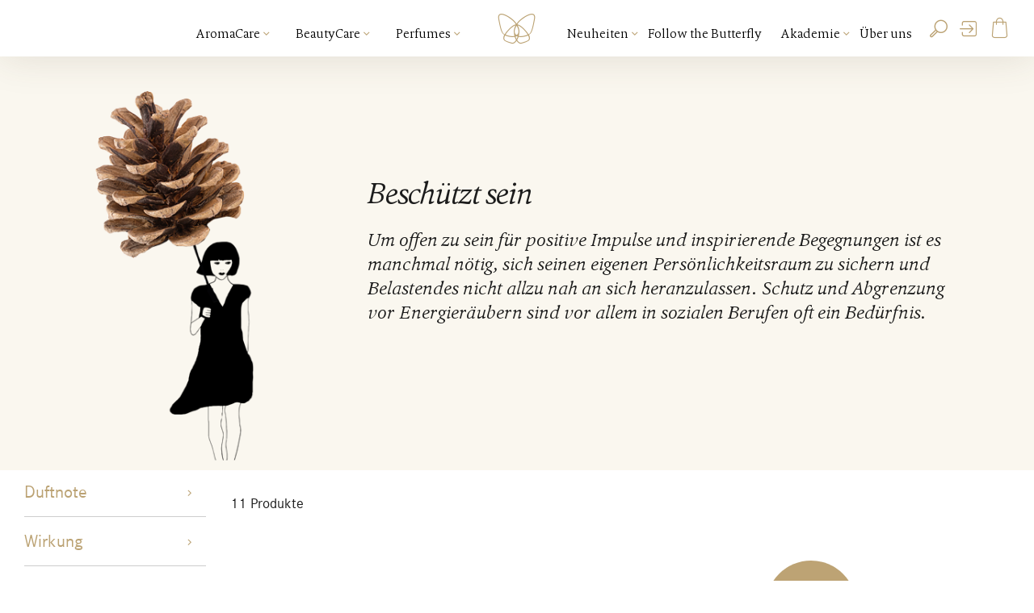

--- FILE ---
content_type: text/html; charset=utf-8
request_url: https://www.farfalla.eu/de/p/aromacare/themen/schutz-c53
body_size: 10551
content:
<!DOCTYPE html><html lang="de"><head><script>function init(gtmId) {window.dataLayer = window.dataLayer || [];const tokens = document.domain.split(".");window.dataLayer.push({language: document.documentElement.getAttribute("lang"),market: tokens[tokens.length - 1],customerSegment:"" === "True" ? "B2B" : "B2C",customerId: "",customerEmail: "",});(function (w, d, s, l, i) {w[l] = w[l] || [];w[l].push({ "gtm.start": new Date().getTime(), event: "gtm.js" });var f = d.getElementsByTagName(s)[0],j = d.createElement(s),dl = l != "dataLayer" ? "&l=" + l : "";j.async = true;j.src = "https://load.home.farfalla.ch/nkjgcrmi.js?id=" + i + dl;f.parentNode.insertBefore(j, f);})(window, document, "script", "dataLayer", gtmId);return {push: (eventName, callback, data) => {window.dataLayer.push({ ecommerce: null });window.dataLayer.push({event: eventName,ecommerce: data,...(callback ? { eventCallback: () => callback } : null),});},store: {info: {list: null,slug: 'p',title: 'Produkte',pageTitle: 'Produkte',menuTitle: 'Produkte',},cart: {},products: {},purchase: {},checkout: {step: null,option: null,stepName: null,},},};}const gtmId = 'GTM-N4RLNZJ';const GTM = gtmId ? init(gtmId) : false;</script><title>Farfalla | Beschützt sein</title><meta content="width=device-width, initial-scale=1.0, user-scalable=no" name="viewport"/><meta content="index,follow" name="robots"/><meta content="Um offen zu sein für positive Impulse und inspirierende Begegnungen ist es manchmal nötig, sich seinen eigenen Persönlichkeitsraum zu sichern und Belastendes nicht allzu nah an sich heranzulassen. Sc…" name="description"/><meta content="text/html; charset=utf-8" http-equiv="Content-Type"/><meta content="IE=edge" http-equiv="X-UA-Compatible"/><meta content="zDKn7rbFBsUqeejY-c8gIudtGN4MfFb4s2mgVJFIh_s" name="google-site-verification"/><meta content="https://www.farfalla.eu/de/p/aromacare/themen/schutz-c53" property="og:url"/><meta content="Farfalla | Produkte | Beschützt sein" property="og:title"/><meta content="Um offen zu sein für positive Impulse und inspirierende Begegnungen ist es manchmal nötig, sich seinen eigenen Persönlichkeitsraum zu sichern und Belastendes nicht allzu nah an sich heranzulassen. Schutz und Abgrenzung vor Energieräubern sind vor allem in sozialen Berufen oft ein Bedürfnis." property="og:description"/><link href="https://www.farfalla.eu/de/p/aromacare/themen/schutz-c53" hreflang="x-default" rel="alternate"/><link href="https://www.farfalla.eu/de/p/aromacare/themen/schutz-c53" rel="canonical"/><link href="/static/img/favicon.313fdcffb66d.ico" rel="icon"/><link href="/static/img/apple_icon.c170d77c98c2.png" rel="apple-touch-icon"/><link href="https://www.farfalla.eu/de/p/aromacare/themen/schutz-c53" hreflang="de" rel="alternate"/><link href="https://www.farfalla.eu/fr/p/aromacare/themen/schutz-c53" hreflang="fr" rel="alternate"/><link href="https://www.farfalla.eu/en/p/aromacare/themen/schutz-c53" hreflang="en" rel="alternate"/><link href="/static/css/main.4.10.22.0.css" rel="stylesheet" type="text/css"/><link href="/static/css/components/header.4.10.22.0.css" rel="stylesheet" type="text/css"/></head><body><noscript><iframe height="0" src="https://load.home.farfalla.ch/ns.html?id=" style="display:none;visibility:hidden" width="0"></iframe></noscript><header aria-label="main" class="header" role="banner"><button class="header-menu-toggle icon-menu"></button><a class="header-nav-logo" href="/"><span class="icon-butterfly"></span></a> <a class="header-nav-logo" href="/"><img src="/static/img/logo.0d5f8194e00c.svg"/></a><nav class="header-nav"><ul class="header-nav-items attr-categories"><li class="header-nav-item attr-selected attr-has-menu"><a href="/de/p/aromacare-c1">AromaCare <span class="header-nav-arrow icon-arrow-down-10"></span></a><div class="header-nav-menu"><div class="header-nav-menu-inner"><nav class="header-nav-menu-categories"><ul><li class="header-nav-menu-category"><a href="/de/p/aromacare-c1">Alle anzeigen <span class="header-nav-arrow icon-arrow-down-10"></span></a></li></ul><ul><li class="header-nav-menu-category attr-selected attr-has-menu"><a href="/de/p/aromacare/themen-c42">Themen<span class="header-nav-arrow icon-arrow-down-10"></span></a><ul class="header-nav-menu-subcategories"><li class="header-nav-menu-subcategory"><a href="/de/p/aromacare/themen/aromakids-c161">Aromakids<span class="header-nav-arrow icon-arrow-down-10"></span></a></li><li class="header-nav-menu-subcategory"><a href="/de/p/aromacare/themen/aromamour-c163">Aromamour<span class="header-nav-arrow icon-arrow-down-10"></span></a></li><li class="header-nav-menu-subcategory"><a href="/de/p/aromacare/themen/aroma-help-c188">Aroma Help<span class="header-nav-arrow icon-arrow-down-10"></span></a></li><li class="header-nav-menu-subcategory"><a href="/de/p/aromacare/themen/baby-c43">Baby<span class="header-nav-arrow icon-arrow-down-10"></span></a></li><li class="header-nav-menu-subcategory"><a href="/de/p/aromacare/themen/bauch-balance-c172">Bauch Balance<span class="header-nav-arrow icon-arrow-down-10"></span></a></li><li class="header-nav-menu-subcategory attr-selected"><a href="/de/p/aromacare/themen/schutz-c53">Beschützt sein<span class="header-nav-arrow icon-arrow-down-10"></span></a></li><li class="header-nav-menu-subcategory"><a href="/de/p/aromacare/themen/bleib-gesund-c45">Bleib gesund<span class="header-nav-arrow icon-arrow-down-10"></span></a></li><li class="header-nav-menu-subcategory"><a href="/de/p/aromacare/themen/frauenleben-c155">Frauenleben<span class="header-nav-arrow icon-arrow-down-10"></span></a></li><li class="header-nav-menu-subcategory"><a href="/de/p/aromacare/themen/geborgenheit-c47">Geborgenheit<span class="header-nav-arrow icon-arrow-down-10"></span></a></li><li class="header-nav-menu-subcategory"><a href="/de/p/aromacare/themen/lebensfreude-c49">Lebensfreude<span class="header-nav-arrow icon-arrow-down-10"></span></a></li><li class="header-nav-menu-subcategory"><a href="/de/p/aromacare/themen/mentalstark-c180">Mentalstark<span class="header-nav-arrow icon-arrow-down-10"></span></a></li><li class="header-nav-menu-subcategory"><a href="/de/p/aromacare/themen/mindfulness-c179">Mindfulness<span class="header-nav-arrow icon-arrow-down-10"></span></a></li><li class="header-nav-menu-subcategory"><a href="/de/p/aromacare/themen/muskeln-gelenke-c176">Muskeln &amp; Gelenke<span class="header-nav-arrow icon-arrow-down-10"></span></a></li><li class="header-nav-menu-subcategory"><a href="/de/p/aromacare/themen/sanft-entspannt-c44">Sanft entspannt<span class="header-nav-arrow icon-arrow-down-10"></span></a></li><li class="header-nav-menu-subcategory"><a href="/de/p/aromacare/themen/schlaf-gut-c51">Schlaf schön<span class="header-nav-arrow icon-arrow-down-10"></span></a></li><li class="header-nav-menu-subcategory"><a href="/de/p/aromacare/themen/sei-erfrischt-c46">Sei erfrischt<span class="header-nav-arrow icon-arrow-down-10"></span></a></li><li class="header-nav-menu-subcategory"><a href="/de/p/aromacare/themen/summ-summ-stopp-c183">Summ Summ Stopp<span class="header-nav-arrow icon-arrow-down-10"></span></a></li><li class="header-nav-menu-subcategory"><a href="/de/p/aromacare/themen/aromapflege-c169">Aromapflege<span class="header-nav-arrow icon-arrow-down-10"></span></a></li></ul></li></ul><ul><li class="header-nav-menu-category attr-has-menu"><a href="/de/p/aromacare/kategorien-c55">Kategorien<span class="header-nav-arrow icon-arrow-down-10"></span></a><ul class="header-nav-menu-subcategories"><li class="header-nav-menu-subcategory"><a href="/de/p/aromacare/kategorien/atherische-ole-c56">Ätherische Öle<span class="header-nav-arrow icon-arrow-down-10"></span></a></li><li class="header-nav-menu-subcategory"><a href="/de/p/aromacare/kategorien/aromamischungen-c57">Aromamischungen<span class="header-nav-arrow icon-arrow-down-10"></span></a></li><li class="header-nav-menu-subcategory"><a href="/de/p/aromacare/kategorien/body-sprays-c64">Body Sprays<span class="header-nav-arrow icon-arrow-down-10"></span></a></li><li class="header-nav-menu-subcategory"><a href="/de/p/aromacare/kategorien/bio-aromasprays-c132">Bio-Raumsprays<span class="header-nav-arrow icon-arrow-down-10"></span></a></li><li class="header-nav-menu-subcategory"><a href="/de/p/aromacare/kategorien/bio-pflegeole-c58">Bio-Pflegeöle<span class="header-nav-arrow icon-arrow-down-10"></span></a></li><li class="header-nav-menu-subcategory"><a href="/de/p/aromacare/kategorien/bio-pflanzenwasser-c59">Bio-Pflanzenwasser<span class="header-nav-arrow icon-arrow-down-10"></span></a></li><li class="header-nav-menu-subcategory"><a href="/de/p/aromacare/kategorien/balsame-c60">Balsame<span class="header-nav-arrow icon-arrow-down-10"></span></a></li><li class="header-nav-menu-subcategory"><a href="/de/p/aromacare/kategorien/badezusatze-c61">Badezusätze<span class="header-nav-arrow icon-arrow-down-10"></span></a></li><li class="header-nav-menu-subcategory"><a href="/de/p/aromacare/kategorien/body-oils-c134">Körperöle<span class="header-nav-arrow icon-arrow-down-10"></span></a></li><li class="header-nav-menu-subcategory"><a href="/de/p/aromacare/kategorien/nahrungserganzungsmittel-c164">Nahrungsergänzungsmittel<span class="header-nav-arrow icon-arrow-down-10"></span></a></li><li class="header-nav-menu-subcategory"><a href="/de/p/aromacare/kategorien/riechstift-c62">Riechstifte<span class="header-nav-arrow icon-arrow-down-10"></span></a></li><li class="header-nav-menu-subcategory"><a href="/de/p/aromacare/kategorien/roll-c63">Roll-ons<span class="header-nav-arrow icon-arrow-down-10"></span></a></li></ul></li></ul><ul><li class="header-nav-menu-category attr-has-menu"><a href="/de/p/aromacare/atherische-ole-c86">Ätherische Öle<span class="header-nav-arrow icon-arrow-down-10"></span></a><ul class="header-nav-menu-subcategories"><li class="header-nav-menu-subcategory"><a href="/de/p/aromacare/atherische-ole/blumig-c87">blumig<span class="header-nav-arrow icon-arrow-down-10"></span></a></li><li class="header-nav-menu-subcategory"><a href="/de/p/aromacare/atherische-ole/erdig-c88">erdig<span class="header-nav-arrow icon-arrow-down-10"></span></a></li><li class="header-nav-menu-subcategory"><a href="/de/p/aromacare/atherische-ole/frisch-c89">frisch<span class="header-nav-arrow icon-arrow-down-10"></span></a></li><li class="header-nav-menu-subcategory"><a href="/de/p/aromacare/atherische-ole/fruchtig-c90">fruchtig<span class="header-nav-arrow icon-arrow-down-10"></span></a></li><li class="header-nav-menu-subcategory"><a href="/de/p/aromacare/atherische-ole/holzig-c91">holzig<span class="header-nav-arrow icon-arrow-down-10"></span></a></li><li class="header-nav-menu-subcategory"><a href="/de/p/aromacare/atherische-ole/krautig-c93">krautig<span class="header-nav-arrow icon-arrow-down-10"></span></a></li><li class="header-nav-menu-subcategory"><a href="/de/p/aromacare/atherische-ole/susslich-c94">süsslich<span class="header-nav-arrow icon-arrow-down-10"></span></a></li><li class="header-nav-menu-subcategory"><a href="/de/p/aromacare/atherische-ole/warm-c95">warm<span class="header-nav-arrow icon-arrow-down-10"></span></a></li><li class="header-nav-menu-subcategory"><a href="/de/p/aromacare/atherische-ole/waldbaden-c151">waldig<span class="header-nav-arrow icon-arrow-down-10"></span></a></li></ul></li></ul><ul><li class="header-nav-menu-category attr-has-menu"><a href="/de/p/aromacare/vernebler-mehr-c137">Vernebler &amp; mehr<span class="header-nav-arrow icon-arrow-down-10"></span></a><ul class="header-nav-menu-subcategories"><li class="header-nav-menu-subcategory"><a href="/de/p/aromacare/vernebler-mehr/vernebler-duftlampen-c102">Vernebler &amp; Duftlampen<span class="header-nav-arrow icon-arrow-down-10"></span></a></li><li class="header-nav-menu-subcategory"><a href="/de/p/aromacare/vernebler-mehr/duftsteine-c101">Duftsteine<span class="header-nav-arrow icon-arrow-down-10"></span></a></li><li class="header-nav-menu-subcategory"><a href="/de/p/aromacare/vernebler-mehr/rauchern-c107">Räuchern<span class="header-nav-arrow icon-arrow-down-10"></span></a></li><li class="header-nav-menu-subcategory"><a href="/de/p/aromacare/vernebler-mehr/sets-c105">Sets<span class="header-nav-arrow icon-arrow-down-10"></span></a></li><li class="header-nav-menu-subcategory"><a href="/de/p/aromacare/vernebler-mehr/literatur-c103">Literatur<span class="header-nav-arrow icon-arrow-down-10"></span></a></li><li class="header-nav-menu-subcategory"><a href="/de/p/aromacare/vernebler-mehr/do-it-yourself-c106">Do it yourself<span class="header-nav-arrow icon-arrow-down-10"></span></a></li><li class="header-nav-menu-subcategory"><a href="/de/p/aromacare/vernebler-mehr/bahnhof-apotheke-kempten-c108">Bahnhof-Apotheke Kempten<span class="header-nav-arrow icon-arrow-down-10"></span></a></li><li class="header-nav-menu-subcategory"><a href="/de/p/aromacare/vernebler-mehr/schmuck-c149">Schmuck &amp; Edelsteine<span class="header-nav-arrow icon-arrow-down-10"></span></a></li></ul></li></ul><ul><li class="header-nav-menu-category"><a href="/de/p/aromacare/neuheiten-c109">Neuheiten<span class="header-nav-arrow icon-arrow-down-10"></span></a><ul class="header-nav-menu-subcategories"></ul></li></ul><ul><li class="header-nav-menu-category"><a href="/de/p/aromacare/weihnachten-c145">Weihnachten<span class="header-nav-arrow icon-arrow-down-10"></span></a><ul class="header-nav-menu-subcategories"></ul></li></ul></nav></div></div></li><li class="header-nav-item attr-has-menu"><a href="/de/p/beautycare-c2">BeautyCare <span class="header-nav-arrow icon-arrow-down-10"></span></a><div class="header-nav-menu"><div class="header-nav-menu-inner"><nav class="header-nav-menu-categories"><ul><li class="header-nav-menu-category"><a href="/de/p/beautycare-c2">Alle anzeigen <span class="header-nav-arrow icon-arrow-down-10"></span></a></li></ul><ul><li class="header-nav-menu-category attr-has-menu"><a href="/de/p/beautycare/gesicht-c4">Gesicht<span class="header-nav-arrow icon-arrow-down-10"></span></a><ul class="header-nav-menu-subcategories"><li class="header-nav-menu-subcategory"><a href="/de/p/beautycare/gesicht/reinigung-c10">Grapefruit | Reinigung<span class="header-nav-arrow icon-arrow-down-10"></span></a></li><li class="header-nav-menu-subcategory"><a href="/de/p/beautycare/gesicht/fur-jede-haut-c12">Cistrose | Für jede Haut<span class="header-nav-arrow icon-arrow-down-10"></span></a></li><li class="header-nav-menu-subcategory"><a href="/de/p/beautycare/gesicht/skinclear-c174">Skinclear | Derma Pro Biome<span class="header-nav-arrow icon-arrow-down-10"></span></a></li><li class="header-nav-menu-subcategory"><a href="/de/p/beautycare/gesicht/ultrasens-c175">Ultrasens | Derma Pro Biome<span class="header-nav-arrow icon-arrow-down-10"></span></a></li><li class="header-nav-menu-subcategory"><a href="/de/p/beautycare/gesicht/unreine-haut-c11">Manuka | Unreine Haut<span class="header-nav-arrow icon-arrow-down-10"></span></a></li><li class="header-nav-menu-subcategory"><a href="/de/p/beautycare/gesicht/orangenblute-c-healthy-aging-c167">Orangenblüte C+ | Healthy Aging<span class="header-nav-arrow icon-arrow-down-10"></span></a></li><li class="header-nav-menu-subcategory"><a href="/de/p/beautycare/gesicht/alpine-rose-a-aging-stress-relief-c168">Alpine Rose A+ | Aging Stress Relief<span class="header-nav-arrow icon-arrow-down-10"></span></a></li><li class="header-nav-menu-subcategory"><a href="/de/p/beautycare/gesicht/iris-nad-skin-longevity-c189">Iris NAD+ | Skin Longevity<span class="header-nav-arrow icon-arrow-down-10"></span></a></li><li class="header-nav-menu-subcategory"><a href="/de/p/beautycare/gesicht/vanilla-glow-happy-booster-c173">Vanilla Glow | Happy Booster<span class="header-nav-arrow icon-arrow-down-10"></span></a></li><li class="header-nav-menu-subcategory"><a href="/de/p/beautycare/gesicht/intense-sleep-night-recovery-effect-c165">Intense Sleep | Night Recovery Effect<span class="header-nav-arrow icon-arrow-down-10"></span></a></li><li class="header-nav-menu-subcategory"><a href="/de/p/beautycare/gesicht/men-c150">Men<span class="header-nav-arrow icon-arrow-down-10"></span></a></li><li class="header-nav-menu-subcategory"><a href="/de/p/beautycare/gesicht/swiss-pine-c181">Swiss Pine<span class="header-nav-arrow icon-arrow-down-10"></span></a></li></ul></li></ul><ul><li class="header-nav-menu-category attr-has-menu"><a href="/de/p/beautycare/korper-c5">Körper<span class="header-nav-arrow icon-arrow-down-10"></span></a><ul class="header-nav-menu-subcategories"><li class="header-nav-menu-subcategory"><a href="/de/p/beautycare/korper/relax-c13">Berglavendel | Relax<span class="header-nav-arrow icon-arrow-down-10"></span></a></li><li class="header-nav-menu-subcategory"><a href="/de/p/beautycare/korper/mandarine-carpe-diem-c114">Mandarine | Carpe Diem<span class="header-nav-arrow icon-arrow-down-10"></span></a></li><li class="header-nav-menu-subcategory"><a href="/de/p/beautycare/korper/hippie-rose-happiness-c162">Hippie Rose | Happiness<span class="header-nav-arrow icon-arrow-down-10"></span></a></li><li class="header-nav-menu-subcategory"><a href="/de/p/beautycare/korper/waldbaden-special-edition-c156">Waldzauber | Special Edition<span class="header-nav-arrow icon-arrow-down-10"></span></a></li><li class="header-nav-menu-subcategory"><a href="/de/p/beautycare/korper/schmetterlingsgarten-special-edition-c158">Schmetterlingsgarten | Special Edition<span class="header-nav-arrow icon-arrow-down-10"></span></a></li><li class="header-nav-menu-subcategory"><a href="/de/p/beautycare/korper/madagaskar-special-edition-c166">Madagaskar | Special Edition<span class="header-nav-arrow icon-arrow-down-10"></span></a></li><li class="header-nav-menu-subcategory"><a href="/de/p/beautycare/korper/natural-sun-care-c182">Natural Sun Care<span class="header-nav-arrow icon-arrow-down-10"></span></a></li></ul></li></ul><ul><li class="header-nav-menu-category attr-has-menu"><a href="/de/p/beautycare/haare-c6">Haare<span class="header-nav-arrow icon-arrow-down-10"></span></a><ul class="header-nav-menu-subcategories"><li class="header-nav-menu-subcategory"><a href="/de/p/beautycare/haare/shampoo-c17">Shampoo<span class="header-nav-arrow icon-arrow-down-10"></span></a></li><li class="header-nav-menu-subcategory"><a href="/de/p/beautycare/haare/zusatzpflege-styling-c18">Zusatzpflege &amp; Styling<span class="header-nav-arrow icon-arrow-down-10"></span></a></li><li class="header-nav-menu-subcategory"><a href="/de/p/beautycare/haare/sensitive-c187">Sensitive<span class="header-nav-arrow icon-arrow-down-10"></span></a></li><li class="header-nav-menu-subcategory"><a href="/de/p/beautycare/haare/nutri-repair-c185">Nutri Repair<span class="header-nav-arrow icon-arrow-down-10"></span></a></li><li class="header-nav-menu-subcategory"><a href="/de/p/beautycare/haare/vitality-volume-c184">Vitality &amp; Volume<span class="header-nav-arrow icon-arrow-down-10"></span></a></li><li class="header-nav-menu-subcategory"><a href="/de/p/beautycare/haare/antischuppen-c186">Antischuppen<span class="header-nav-arrow icon-arrow-down-10"></span></a></li></ul></li></ul><ul><li class="header-nav-menu-category attr-has-menu"><a href="/de/p/beautycare/extra-pflege-c8">Extrapflege<span class="header-nav-arrow icon-arrow-down-10"></span></a><ul class="header-nav-menu-subcategories"><li class="header-nav-menu-subcategory"><a href="/de/p/beautycare/extra-pflege/after-sun-c22">After Sun<span class="header-nav-arrow icon-arrow-down-10"></span></a></li><li class="header-nav-menu-subcategory"><a href="/de/p/beautycare/extra-pflege/beruhigend-c23">Beruhigend<span class="header-nav-arrow icon-arrow-down-10"></span></a></li><li class="header-nav-menu-subcategory"><a href="/de/p/beautycare/extra-pflege/detox-c24">Detox<span class="header-nav-arrow icon-arrow-down-10"></span></a></li><li class="header-nav-menu-subcategory"><a href="/de/p/beautycare/extra-pflege/feuchtigkeit-c25">Feuchtigkeit<span class="header-nav-arrow icon-arrow-down-10"></span></a></li><li class="header-nav-menu-subcategory"><a href="/de/p/beautycare/extra-pflege/klarend-c26">Klärend<span class="header-nav-arrow icon-arrow-down-10"></span></a></li><li class="header-nav-menu-subcategory"><a href="/de/p/beautycare/extra-pflege/kalteschutz-c27">Kälteschutz<span class="header-nav-arrow icon-arrow-down-10"></span></a></li><li class="header-nav-menu-subcategory"><a href="/de/p/beautycare/extra-pflege/regenerierend-c28">Regenerierend<span class="header-nav-arrow icon-arrow-down-10"></span></a></li><li class="header-nav-menu-subcategory"><a href="/de/p/beautycare/extra-pflege/verwohnzeit-c29">Verwöhnzeit<span class="header-nav-arrow icon-arrow-down-10"></span></a></li></ul></li></ul><ul><li class="header-nav-menu-category attr-has-menu"><a href="/de/p/beautycare/kategorie-c9">Kategorie<span class="header-nav-arrow icon-arrow-down-10"></span></a><ul class="header-nav-menu-subcategories"><li class="header-nav-menu-subcategory"><a href="/de/p/beautycare/kategorie/tag-nachtcreme-c120">Tag- &amp; Nachtcremen<span class="header-nav-arrow icon-arrow-down-10"></span></a></li><li class="header-nav-menu-subcategory"><a href="/de/p/beautycare/kategorie/aloe-vera-c124">Aloe Vera<span class="header-nav-arrow icon-arrow-down-10"></span></a></li><li class="header-nav-menu-subcategory"><a href="/de/p/beautycare/kategorie/gesichtsol-c31">Gesichtsöle<span class="header-nav-arrow icon-arrow-down-10"></span></a></li><li class="header-nav-menu-subcategory"><a href="/de/p/beautycare/kategorie/bio-pflegeole-c129">Bio-Pflegeöle<span class="header-nav-arrow icon-arrow-down-10"></span></a></li><li class="header-nav-menu-subcategory"><a href="/de/p/beautycare/kategorie/bio-pflanzenwasser-c148">Bio-Pflanzenwasser<span class="header-nav-arrow icon-arrow-down-10"></span></a></li><li class="header-nav-menu-subcategory"><a href="/de/p/beautycare/kategorie/maske-c34">Masken<span class="header-nav-arrow icon-arrow-down-10"></span></a></li><li class="header-nav-menu-subcategory"><a href="/de/p/beautycare/kategorie/serum-c122">Seren<span class="header-nav-arrow icon-arrow-down-10"></span></a></li><li class="header-nav-menu-subcategory"><a href="/de/p/beautycare/kategorie/augenfluid-c123">Augenfluid<span class="header-nav-arrow icon-arrow-down-10"></span></a></li><li class="header-nav-menu-subcategory"><a href="/de/p/beautycare/kategorie/set-c126">Sets<span class="header-nav-arrow icon-arrow-down-10"></span></a></li><li class="header-nav-menu-subcategory"><a href="/de/p/beautycare/kategorie/deo-c131">Deos<span class="header-nav-arrow icon-arrow-down-10"></span></a></li><li class="header-nav-menu-subcategory"><a href="/de/p/beautycare/kategorie/baby-c154">Baby<span class="header-nav-arrow icon-arrow-down-10"></span></a></li><li class="header-nav-menu-subcategory"><a href="/de/p/beautycare/kategorie/edelsteinole-c133">Edelsteinöle<span class="header-nav-arrow icon-arrow-down-10"></span></a></li><li class="header-nav-menu-subcategory"><a href="/de/p/beautycare/kategorie/schmuck-c153">Schmuck &amp; Edelsteine<span class="header-nav-arrow icon-arrow-down-10"></span></a></li></ul></li></ul><ul><li class="header-nav-menu-category attr-has-menu"><a href="/de/p/beautycare/hautbild-c7">Hautbild<span class="header-nav-arrow icon-arrow-down-10"></span></a><ul class="header-nav-menu-subcategories"><li class="header-nav-menu-subcategory"><a href="/de/p/beautycare/hautbild/fur-jede-haut-c16">Für jede Haut<span class="header-nav-arrow icon-arrow-down-10"></span></a></li><li class="header-nav-menu-subcategory"><a href="/de/p/beautycare/hautbild/unreine-haut-c19">Unreine Haut<span class="header-nav-arrow icon-arrow-down-10"></span></a></li><li class="header-nav-menu-subcategory"><a href="/de/p/beautycare/hautbild/sensible-haut-c20">Sensible Haut<span class="header-nav-arrow icon-arrow-down-10"></span></a></li><li class="header-nav-menu-subcategory"><a href="/de/p/beautycare/hautbild/anti-ageing-c136">Anti-Ageing<span class="header-nav-arrow icon-arrow-down-10"></span></a></li><li class="header-nav-menu-subcategory"><a href="/de/p/beautycare/hautbild/manner-c115">Männer<span class="header-nav-arrow icon-arrow-down-10"></span></a></li></ul></li></ul></nav></div></div></li><li class="header-nav-item attr-has-menu"><a href="/de/p/parfums-c3">Perfumes <span class="header-nav-arrow icon-arrow-down-10"></span></a><div class="header-nav-menu"><div class="header-nav-menu-inner"><nav class="header-nav-menu-categories"><ul><li class="header-nav-menu-category"><a href="/de/p/parfums-c3">Alle anzeigen <span class="header-nav-arrow icon-arrow-down-10"></span></a></li></ul><ul><li class="header-nav-menu-category attr-has-menu"><a href="/de/p/parfums/linie-c66">Linie<span class="header-nav-arrow icon-arrow-down-10"></span></a><ul class="header-nav-menu-subcategories"><li class="header-nav-menu-subcategory"><a href="/de/p/parfums/linie/natural-eau-de-cologne-c68">Natural Eau de Cologne<span class="header-nav-arrow icon-arrow-down-10"></span></a></li><li class="header-nav-menu-subcategory"><a href="/de/p/parfums/linie/natural-eau-de-parfum-c69">Natural Eau de Parfum<span class="header-nav-arrow icon-arrow-down-10"></span></a></li><li class="header-nav-menu-subcategory"><a href="/de/p/parfums/linie/richard-luscher-britos-c70">Richard Lüscher Britos<span class="header-nav-arrow icon-arrow-down-10"></span></a></li></ul></li></ul><ul><li class="header-nav-menu-category attr-has-menu"><a href="/de/p/parfums/kategorien-c65">Kategorien<span class="header-nav-arrow icon-arrow-down-10"></span></a><ul class="header-nav-menu-subcategories"><li class="header-nav-menu-subcategory"><a href="/de/p/parfums/kategorien/raumduft-c80">Raumduft<span class="header-nav-arrow icon-arrow-down-10"></span></a></li><li class="header-nav-menu-subcategory"><a href="/de/p/parfums/kategorien/parfum-c81">Parfüm<span class="header-nav-arrow icon-arrow-down-10"></span></a></li></ul></li></ul><ul><li class="header-nav-menu-category attr-has-menu"><a href="/de/p/parfums/duftnote-c67">Duftnote<span class="header-nav-arrow icon-arrow-down-10"></span></a><ul class="header-nav-menu-subcategories"><li class="header-nav-menu-subcategory"><a href="/de/p/parfums/duftnote/citrus-c73">Citrus<span class="header-nav-arrow icon-arrow-down-10"></span></a></li><li class="header-nav-menu-subcategory"><a href="/de/p/parfums/duftnote/green-c74">Green<span class="header-nav-arrow icon-arrow-down-10"></span></a></li><li class="header-nav-menu-subcategory"><a href="/de/p/parfums/duftnote/oriental-c75">Oriental<span class="header-nav-arrow icon-arrow-down-10"></span></a></li><li class="header-nav-menu-subcategory"><a href="/de/p/parfums/duftnote/dry-woods-c76">Dry Woods<span class="header-nav-arrow icon-arrow-down-10"></span></a></li><li class="header-nav-menu-subcategory"><a href="/de/p/parfums/duftnote/mossy-woods-c135">Mossy Woods<span class="header-nav-arrow icon-arrow-down-10"></span></a></li><li class="header-nav-menu-subcategory"><a href="/de/p/parfums/duftnote/floral-c77">Floral<span class="header-nav-arrow icon-arrow-down-10"></span></a></li><li class="header-nav-menu-subcategory"><a href="/de/p/parfums/duftnote/soft-floral-c78">Soft Floral<span class="header-nav-arrow icon-arrow-down-10"></span></a></li><li class="header-nav-menu-subcategory"><a href="/de/p/parfums/duftnote/floral-oriental-c79">Floral Oriental<span class="header-nav-arrow icon-arrow-down-10"></span></a></li><li class="header-nav-menu-subcategory"><a href="/de/p/parfums/duftnote/water-c160">Water<span class="header-nav-arrow icon-arrow-down-10"></span></a></li></ul></li></ul></nav></div></div></li></ul><ul class="header-nav-items attr-pages"><li class="header-nav-item attr-has-menu"><a href="/de/neuheiten/">Neuheiten <span class="header-nav-arrow icon-arrow-down-10"></span></a><div class="header-nav-menu"><div class="header-nav-menu-inner"><nav class="header-nav-menu-categories"><ul><li class="header-nav-menu-category"><a href="/de/neuheiten/">Alle anzeigen <span class="header-nav-arrow icon-arrow-down-10"></span></a></li></ul><ul><li class="header-nav-menu-category"><a href="/de/neuheiten/natural-hair-care/">Natürliche Haarpflege<span class="header-nav-arrow icon-arrow-down-10"></span></a><ul class="header-nav-menu-subcategories"></ul></li></ul><ul><li class="header-nav-menu-category attr-has-menu"><a href="/de/neuheiten/natuerliche-sonnencreme/">Natürliche Sonnencreme<span class="header-nav-arrow icon-arrow-down-10"></span></a><ul class="header-nav-menu-subcategories"><li class="header-nav-menu-subcategory"><a href="/de/neuheiten/natuerliche-sonnencreme/mineralischer-sonnenschutz/">Mineralischer Sonnenschutz<span class="header-nav-arrow icon-arrow-down-10"></span></a></li></ul></li></ul><ul><li class="header-nav-menu-category attr-has-menu"><a href="/de/neuheiten/mentalstark/">Mentalstark<span class="header-nav-arrow icon-arrow-down-10"></span></a><ul class="header-nav-menu-subcategories"><li class="header-nav-menu-subcategory"><a href="/de/neuheiten/mentalstark/wie-aromatherapie-auf-die-mentale-gesundheit-wirkt/">Wie Düfte wirken<span class="header-nav-arrow icon-arrow-down-10"></span></a></li><li class="header-nav-menu-subcategory"><a href="/de/neuheiten/mentalstark/aromatherapie-bei-stress-und-burnout/">Aromatherapie bei Stress<span class="header-nav-arrow icon-arrow-down-10"></span></a></li><li class="header-nav-menu-subcategory"><a href="/de/neuheiten/mentalstark/lernen-konzentration-schule-aromatherapie/">Düfte für die Schule<span class="header-nav-arrow icon-arrow-down-10"></span></a></li></ul></li></ul><ul><li class="header-nav-menu-category"><a href="/de/neuheiten/aromahelp/">Aroma Help<span class="header-nav-arrow icon-arrow-down-10"></span></a><ul class="header-nav-menu-subcategories"></ul></li></ul><ul><li class="header-nav-menu-category"><a href="/de/neuheiten/skin-longevity/">Iris NAD+<span class="header-nav-arrow icon-arrow-down-10"></span></a><ul class="header-nav-menu-subcategories"></ul></li></ul><ul><li class="header-nav-menu-category attr-has-menu"><a href="/de/neuheiten/frauenleben/">Frauenleben<span class="header-nav-arrow icon-arrow-down-10"></span></a><ul class="header-nav-menu-subcategories"><li class="header-nav-menu-subcategory"><a href="/de/neuheiten/frauenleben/wechseljahre/">Wechseljahre<span class="header-nav-arrow icon-arrow-down-10"></span></a></li><li class="header-nav-menu-subcategory"><a href="/de/neuheiten/frauenleben/zyklus/">Zyklus<span class="header-nav-arrow icon-arrow-down-10"></span></a></li><li class="header-nav-menu-subcategory"><a href="/de/neuheiten/frauenleben/schwangerschaft/">Schwangerschaft<span class="header-nav-arrow icon-arrow-down-10"></span></a></li><li class="header-nav-menu-subcategory"><a href="/de/neuheiten/frauenleben/viva-la-vulvina/">Viva la Vulvina<span class="header-nav-arrow icon-arrow-down-10"></span></a></li></ul></li></ul><ul><li class="header-nav-menu-category attr-has-menu"><a href="/de/neuheiten/alpine-rose/">Alpine Rose A+<span class="header-nav-arrow icon-arrow-down-10"></span></a><ul class="header-nav-menu-subcategories"><li class="header-nav-menu-subcategory"><a href="/de/neuheiten/alpine-rose/wirkung-stress-haut/">Stress &amp; Haut<span class="header-nav-arrow icon-arrow-down-10"></span></a></li><li class="header-nav-menu-subcategory"><a href="/de/neuheiten/alpine-rose/rituale-gegen-stress/">Entspannende Rituale<span class="header-nav-arrow icon-arrow-down-10"></span></a></li><li class="header-nav-menu-subcategory"><a href="/de/neuheiten/alpine-rose/oxidativer-stress-bakuchiol/">Oxidativer Stress<span class="header-nav-arrow icon-arrow-down-10"></span></a></li></ul></li></ul><ul><li class="header-nav-menu-category attr-has-menu"><a href="/de/neuheiten/schlaf-copy-4/">Schlaf<span class="header-nav-arrow icon-arrow-down-10"></span></a><ul class="header-nav-menu-subcategories"><li class="header-nav-menu-subcategory"><a href="/de/neuheiten/schlaf-copy-4/schlafwissen/">Schlafwissen<span class="header-nav-arrow icon-arrow-down-10"></span></a></li><li class="header-nav-menu-subcategory"><a href="/de/neuheiten/schlaf-copy-4/schlafprobleme-stress/">Stress &amp; Schlaf<span class="header-nav-arrow icon-arrow-down-10"></span></a></li><li class="header-nav-menu-subcategory"><a href="/de/neuheiten/schlaf-copy-4/schlafprobleme-hormone/">Hormone &amp; Schlaf<span class="header-nav-arrow icon-arrow-down-10"></span></a></li><li class="header-nav-menu-subcategory"><a href="/de/neuheiten/schlaf-copy-4/schlafprobleme-kinder/">Kinder &amp; Schlaf<span class="header-nav-arrow icon-arrow-down-10"></span></a></li></ul></li></ul><ul><li class="header-nav-menu-category"><a href="/de/neuheiten/diy/">DIY<span class="header-nav-arrow icon-arrow-down-10"></span></a><ul class="header-nav-menu-subcategories"></ul></li></ul></nav></div></div></li><li class="header-nav-item"><a href="/de/follow-the-butterfly/">Follow the Butterfly <span class="header-nav-arrow icon-arrow-down-10"></span></a><div class="header-nav-menu"><div class="header-nav-menu-inner"><nav class="header-nav-menu-categories"><ul><li class="header-nav-menu-category"><a href="/de/follow-the-butterfly/">Alle anzeigen <span class="header-nav-arrow icon-arrow-down-10"></span></a></li></ul></nav></div></div></li><li class="header-nav-item attr-has-menu"><a href="/de/rezepte-akademie/">Akademie <span class="header-nav-arrow icon-arrow-down-10"></span></a><div class="header-nav-menu"><div class="header-nav-menu-inner"><nav class="header-nav-menu-categories"><ul><li class="header-nav-menu-category"><a href="/de/rezepte-akademie/">Alle anzeigen <span class="header-nav-arrow icon-arrow-down-10"></span></a></li></ul><ul><li class="header-nav-menu-category"><a href="/de/rezepte-akademie/rezepte/">Rezepte<span class="header-nav-arrow icon-arrow-down-10"></span></a><ul class="header-nav-menu-subcategories"></ul></li></ul><ul><li class="header-nav-menu-category"><a href="https://hub.farfalla.ch/workshops-farfalla-filialen">Workshops<span class="header-nav-arrow icon-arrow-down-10"></span></a><ul class="header-nav-menu-subcategories"></ul></li></ul><ul><li class="header-nav-menu-category"><a href="/de/rezepte-akademie/kurse-seminare/">Akademie<span class="header-nav-arrow icon-arrow-down-10"></span></a><ul class="header-nav-menu-subcategories"></ul></li></ul></nav></div></div></li><li class="header-nav-item"><a href="/de/uber-uns/">Über uns <span class="header-nav-arrow icon-arrow-down-10"></span></a><div class="header-nav-menu"><div class="header-nav-menu-inner"><nav class="header-nav-menu-categories"><ul><li class="header-nav-menu-category"><a href="/de/uber-uns/">Alle anzeigen <span class="header-nav-arrow icon-arrow-down-10"></span></a></li></ul></nav></div></div></li></ul><ul class="header-footer-nav-items hide-on-desktop"><li class="header-footer-nav-item"><a href="/de/user/login">Anmelden</a></li><li class="header-footer-nav-item"><a href="/de/meta/news-medien/">News &amp; Medien</a></li><li class="header-footer-nav-item"><a href="/de/meta/farfalla-magazin/">farfalla-Magazin</a></li><li class="header-footer-nav-item"><a href="/de/meta/kataloge-broschuren/">Kataloge &amp; Broschüren</a></li><li class="header-footer-nav-item"><a href="/de/meta/impressum/">Impressum</a></li><li class="header-footer-nav-item"><a href="/de/meta/geschaftsbedingungen/">Geschäftsbedingungen</a></li><li class="header-footer-nav-item"><a href="/de/meta/datenschutzerklarung/">Datenschutzerklärung</a></li><li class="header-footer-nav-item"><a href="/de/meta/arbeiten-bei-farfalla/">Arbeiten bei farfalla</a></li><li class="header-footer-nav-item"><a href="https://hub.farfalla.ch/partner">Geschäftskunden</a></li><li class="header-footer-nav-item"><a href="https://hub.farfalla.ch/aromapflege-probierpaket">Fachbereich Pflege</a></li><li class="header-footer-nav-item"><a href="https://hub.farfalla.ch/customercarecenter">FAQ / Customer Care</a></li></ul><nav class="quick-links hide-on-desktop"><ul class="quick-links-items"><li class="quick-links-item"><a class="icon-truck" href="/de/quick-links/versand/">Versand</a></li><li class="quick-links-item"><a class="icon-wallet" href="/de/quick-links/zahlung/">Zahlung</a></li><li class="quick-links-item"><a class="icon-location-marker" href="/de/quick-links/filialen/">Filialen</a></li><li class="quick-links-item"><a class="icon-phone" href="/de/quick-links/kontakt/">Kontakt</a></li><li class="quick-links-item"><a class="icon-badge" href="/de/quick-links/zertifikate/">Zertifikate</a></li><li class="quick-links-item"><a class="icon-question" href="https://hub.farfalla.ch/customercarecenter">FAQ</a></li></ul></nav></nav><nav class="header-meta-nav"><ul class="header-meta-nav-items"><li class="header-meta-nav-item"><a class="icon-search" href="/de/p/search" title="Suche"><span>Suche</span></a></li><li class="header-meta-nav-item hide-on-mobile"><a class="icon-login" href="/de/user/login" title="Anmelden"><span>Anmelden</span></a></li><li class="header-meta-nav-item"><a class="icon-shopping-cart" data-count="0" href="/de/shop/order_overview" title="Warenkorb"><span>Warenkorb</span></a></li></ul></nav></header><main class="content attr-header-margin" role="main"><script>
    if (GTM) {
      GTM.store.info.list = 'search_results';
    }
  </script><div class="category-intro"><div class="category-intro-inner"><div class="category-intro-image"><img height="518" src="/media/filer_public_thumbnails/filer_public/70/a5/70a5e5ca-2b95-4509-b3ac-934fd05bc794/coll_beschuetzt-sein.png__400x0_q100_subsampling-2.png" width="397"/></div><div class="category-intro-text text"><h1>Beschützt sein</h1><p>Um offen zu sein für positive Impulse und inspirierende Begegnungen ist es manchmal nötig, sich seinen eigenen Persönlichkeitsraum zu sichern und Belastendes nicht allzu nah an sich heranzulassen. Schutz und Abgrenzung vor Energieräubern sind vor allem in sozialen Berufen oft ein Bedürfnis.</p></div><script>
        if(GTM) {
          GTM.store.info.category = 'Beschützt sein';
          GTM.store.info.list = 'category_products';
        }
      </script></div></div><div class="search"><form action="" class="search-form" method="GET"><input id="id_offset" name="offset" type="hidden" value="0"/><div class="search-toolbar"><div class="search-toolbar-top"></div><div class="search-toolbar-bottom"><div class="search-result-count hide-on-mobile">11 Produkte</div><button class="search-filter-toggle hide-on-desktop">Filter <span class="search-filter-toggle-arrow icon-arrow-down-10"></span></button></div></div><ul class="search-filter"><li class="search-filter-item"><button class="search-filter-item-toggle">Duftnote <span class="search-filter-item-toggle-arrow icon-arrow-down-10"></span></button><div class="search-filter-wrapper"><div class="form-checkbox"><input id="search-filter-247" name="attributes" type="checkbox" value="247"/><label for="search-filter-247">frisch</label></div><div class="form-checkbox"><input id="search-filter-248" name="attributes" type="checkbox" value="248"/><label for="search-filter-248">fruchtig</label></div><div class="form-checkbox"><input id="search-filter-88" name="attributes" type="checkbox" value="88"/><label for="search-filter-88">holzig</label></div><div class="form-checkbox"><input id="search-filter-665" name="attributes" type="checkbox" value="665"/><label for="search-filter-665">süsslich</label></div><div class="form-checkbox"><input id="search-filter-574" name="attributes" type="checkbox" value="574"/><label for="search-filter-574">Waldbaden</label></div><div class="form-checkbox"><input id="search-filter-597" name="attributes" type="checkbox" value="597"/><label for="search-filter-597">waldig</label></div><div class="form-checkbox"><input id="search-filter-251" name="attributes" type="checkbox" value="251"/><label for="search-filter-251">warm</label></div></div></li><li class="search-filter-item"><button class="search-filter-item-toggle">Wirkung <span class="search-filter-item-toggle-arrow icon-arrow-down-10"></span></button><div class="search-filter-wrapper"><div class="form-checkbox"><input id="search-filter-92" name="attributes" type="checkbox" value="92"/><label for="search-filter-92">ausgleichend</label></div><div class="form-checkbox"><input id="search-filter-618" name="attributes" type="checkbox" value="618"/><label for="search-filter-618">Beruhigend</label></div><div class="form-checkbox"><input id="search-filter-548" name="attributes" type="checkbox" value="548"/><label for="search-filter-548">Beschützt sein</label></div><div class="form-checkbox"><input id="search-filter-619" name="attributes" type="checkbox" value="619"/><label for="search-filter-619">duftend</label></div><div class="form-checkbox"><input id="search-filter-252" name="attributes" type="checkbox" value="252"/><label for="search-filter-252">entspannend</label></div><div class="form-checkbox"><input id="search-filter-94" name="attributes" type="checkbox" value="94"/><label for="search-filter-94">erdend</label></div><div class="form-checkbox"><input id="search-filter-625" name="attributes" type="checkbox" value="625"/><label for="search-filter-625">harmonisierend</label></div><div class="form-checkbox"><input id="search-filter-627" name="attributes" type="checkbox" value="627"/><label for="search-filter-627">klärend</label></div><div class="form-checkbox"><input id="search-filter-642" name="attributes" type="checkbox" value="642"/><label for="search-filter-642">schützend</label></div><div class="form-checkbox"><input id="search-filter-667" name="attributes" type="checkbox" value="667"/><label for="search-filter-667">stärkend</label></div></div></li><li class="search-filter-item"><button class="search-filter-item-toggle">Linienname <span class="search-filter-item-toggle-arrow icon-arrow-down-10"></span></button><div class="search-filter-wrapper"><div class="form-checkbox"><input id="search-filter-549" name="attributes" type="checkbox" value="549"/><label for="search-filter-549">Beschützt sein</label></div></div></li><li class="search-filter-item"><button class="search-filter-item-toggle">Kategorie <span class="search-filter-item-toggle-arrow icon-arrow-down-10"></span></button><div class="search-filter-wrapper"><div class="form-checkbox"><input id="search-filter-370" name="attributes" type="checkbox" value="370"/><label for="search-filter-370">Aromamischungen</label></div><div class="form-checkbox"><input id="search-filter-353" name="attributes" type="checkbox" value="353"/><label for="search-filter-353">Ätherische Oele</label></div><div class="form-checkbox"><input id="search-filter-358" name="attributes" type="checkbox" value="358"/><label for="search-filter-358">Badezusaetze</label></div><div class="form-checkbox"><input id="search-filter-350" name="attributes" type="checkbox" value="350"/><label for="search-filter-350">Balsame</label></div><div class="form-checkbox"><input id="search-filter-365" name="attributes" type="checkbox" value="365"/><label for="search-filter-365">Duftsteine</label></div><div class="form-checkbox"><input id="search-filter-367" name="attributes" type="checkbox" value="367"/><label for="search-filter-367">Sets</label></div><div class="form-checkbox"><input id="search-filter-673" name="attributes" type="checkbox" value="673"/><label for="search-filter-673">Sommer-Essentials</label></div><div class="form-checkbox"><input id="search-filter-361" name="attributes" type="checkbox" value="361"/><label for="search-filter-361">Sprays</label></div></div></li><li class="search-filter-item"><button class="search-filter-item-toggle">A - Z <span class="search-filter-item-toggle-arrow icon-arrow-down-10"></span></button><div class="search-filter-wrapper"><div class="form-checkbox"><input id="search-filter-374" name="attributes" type="checkbox" value="374"/><label for="search-filter-374">B</label></div><div class="form-checkbox"><input id="search-filter-398" name="attributes" type="checkbox" value="398"/><label for="search-filter-398">N</label></div><div class="form-checkbox"><input id="search-filter-416" name="attributes" type="checkbox" value="416"/><label for="search-filter-416">W</label></div><div class="form-checkbox"><input id="search-filter-422" name="attributes" type="checkbox" value="422"/><label for="search-filter-422">Z</label></div></div></li></ul></form><div class="search-results"><div class="search-results-inner"><div class="search-previews product-previews" data-id="null" gtm-trigger="impressions"><div class="product-preview" id="product-preview-82629"><div class="product-preview-information"><script type="text/javascript">
  if (GTM) {
    GTM.store.products['82629'] = {
      id: 'ambsas',
      ean: '7612534019484',
      url: '/de/p/beschutzt-sein-aura-auraschutz-aromamischung-p82629',
      name: 'Beschützt sein, Aura, Auraschutz Aromamischung',
      price: '17.90',
      currency: 'CHF',
    }
  }
</script><a class="product-preview-image" data-id="82629" gtm-trigger="productClick" href="/de/p/beschutzt-sein-aura-auraschutz-aromamischung-p82629"><div class="product-preview-image-inner" style="background-image:url('/media/products/ambsas-web-Aromamischung_Auraschutz.png.350x400_q100.png');"></div></a> <a class="product-preview-description" data-id="82629" gtm-trigger="productClick" href="/de/p/beschutzt-sein-aura-auraschutz-aromamischung-p82629"><p>Beschützt sein, Aura, Auraschutz Aromamischung</p></a><div class="rating"><span class="icon-star"></span> <span class="icon-star"></span> <span class="icon-star"></span> <span class="icon-star"></span> <span class="icon-star"></span></div></div><style type="text/css">#product-preview-82629:hover .product-preview-information { background-color: #b59a89; }</style><div class="product-preview-columns"><div class="product-preview-column"><span class="product-preview-size">5 ml</span></div><div class="product-preview-column"><span class="product-preview-price">CHF <strong>17.90</strong></span></div><div class="product-preview-column"><form action="/de/shop/add_to_cart" class="product-preview-add-to-cart attr-ajax-form attr-auto-submit" data-id="82629" method="POST"><input name="csrfmiddlewaretoken" type="hidden" value="o9yq7VCVznSO8U8HhMzRPXaPlSaVlwPqtSjZ9PI8hrGw7D49RNLCfnJXlzxuIjBs"/><input id="id_button_type" name="button_type" type="hidden" value="icon"/><input id="id_product" name="product" type="hidden" value="82629"/><input name="quantity" type="hidden" value="1"/><button class="icon-shopping-cart" data-id="82629" type="submit">In den Warenkorb</button></form></div></div></div><div class="product-preview" id="product-preview-83586"><div class="product-preview-information"><script type="text/javascript">
  if (GTM) {
    GTM.store.products['83586'] = {
      id: 'bdbsau',
      ean: '7612534020213',
      url: '/de/p/beschutzt-sein-aura-schaumbad-p83586',
      name: 'Beschützt sein, Aura Schaumbad',
      price: '19.90',
      currency: 'CHF',
    }
  }
</script><a class="product-preview-image" data-id="83586" gtm-trigger="productClick" href="/de/p/beschutzt-sein-aura-schaumbad-p83586"><div class="product-preview-image-inner" style="background-image:url('/media/products/bdbsau-web-Schaumbad_beschuetzt-sein_Aura_200ml_1.png.350x400_q100.png');"></div></a> <a class="product-preview-description" data-id="83586" gtm-trigger="productClick" href="/de/p/beschutzt-sein-aura-schaumbad-p83586"><p>Beschützt sein, Aura Schaumbad</p></a><div class="rating"><span class="icon-star"></span> <span class="icon-star"></span> <span class="icon-star"></span> <span class="icon-star"></span> <span class="icon-star"></span></div></div><style type="text/css">#product-preview-83586:hover .product-preview-information { background-color: #b59a89; }</style><div class="product-preview-columns"><div class="product-preview-column"><span class="product-preview-size">200ml</span></div><div class="product-preview-column"><span class="product-preview-price">CHF <strong>19.90</strong></span></div><div class="product-preview-column"><form action="/de/shop/add_to_cart" class="product-preview-add-to-cart attr-ajax-form attr-auto-submit" data-id="83586" method="POST"><input name="csrfmiddlewaretoken" type="hidden" value="o9yq7VCVznSO8U8HhMzRPXaPlSaVlwPqtSjZ9PI8hrGw7D49RNLCfnJXlzxuIjBs"/><input id="id_button_type" name="button_type" type="hidden" value="icon"/><input id="id_product" name="product" type="hidden" value="83586"/><input name="quantity" type="hidden" value="1"/><button class="icon-shopping-cart" data-id="83586" type="submit">In den Warenkorb</button></form></div></div></div><div class="product-preview" id="product-preview-82633"><div class="product-preview-bubbles"><div class="product-preview-bubble"><span class="product-preview-bubble-text">Refillable</span></div></div><div class="product-preview-information"><script type="text/javascript">
  if (GTM) {
    GTM.store.products['82633'] = {
      id: 'rybssz',
      ean: '7612534100472',
      url: '/de/p/beschutzt-sein-aura-schutzender-bio-raumspray-p82633',
      name: 'Beschützt sein, Aura, Schützender Bio-Raumspray',
      price: '16.90',
      currency: 'CHF',
    }
  }
</script><a class="product-preview-image" data-id="82633" gtm-trigger="productClick" href="/de/p/beschutzt-sein-aura-schutzender-bio-raumspray-p82633"><div class="product-preview-image-inner" style="background-image:url('/media/products/rybssz-web-beschuetzt-sein-raumspray-aura-front-1.png.350x400_q100.png');"></div></a> <a class="product-preview-description" data-id="82633" gtm-trigger="productClick" href="/de/p/beschutzt-sein-aura-schutzender-bio-raumspray-p82633"><p>Beschützt sein, Aura, Schützender Bio-Raumspray</p></a><div class="rating"><span class="icon-star attr-active"></span> <span class="icon-star attr-active"></span> <span class="icon-star attr-active"></span> <span class="icon-star attr-active"></span> <span class="icon-star attr-active"></span></div></div><style type="text/css">#product-preview-82633:hover .product-preview-information { background-color: #b59a89; }</style><div class="product-preview-columns"><div class="product-preview-column"><span class="product-preview-size">75ml</span></div><div class="product-preview-column"><span class="product-preview-price">CHF <strong>16.90</strong></span></div><div class="product-preview-column"><form action="/de/shop/add_to_cart" class="product-preview-add-to-cart attr-ajax-form attr-auto-submit" data-id="82633" method="POST"><input name="csrfmiddlewaretoken" type="hidden" value="o9yq7VCVznSO8U8HhMzRPXaPlSaVlwPqtSjZ9PI8hrGw7D49RNLCfnJXlzxuIjBs"/><input id="id_button_type" name="button_type" type="hidden" value="icon"/><input id="id_product" name="product" type="hidden" value="82633"/><input name="quantity" type="hidden" value="1"/><button class="icon-shopping-cart" data-id="82633" type="submit">In den Warenkorb</button></form></div></div></div><div class="product-preview" id="product-preview-82631"><div class="product-preview-information"><script type="text/javascript">
  if (GTM) {
    GTM.store.products['82631'] = {
      id: 'ambsss',
      ean: '7612534019514',
      url: '/de/p/beschutzt-sein-mandarine-schutzsternchen-aromamischung-p82631',
      name: 'Beschützt sein, Mandarine, Schutzsternchen Aromamischung',
      price: '14.90',
      currency: 'CHF',
    }
  }
</script><a class="product-preview-image" data-id="82631" gtm-trigger="productClick" href="/de/p/beschutzt-sein-mandarine-schutzsternchen-aromamischung-p82631"><div class="product-preview-image-inner" style="background-image:url('/media/products/ambsss-web-Aromamischung_Schutzsternchen.png.350x400_q100.png');"></div></a> <a class="product-preview-description" data-id="82631" gtm-trigger="productClick" href="/de/p/beschutzt-sein-mandarine-schutzsternchen-aromamischung-p82631"><p>Beschützt sein, Mandarine, Schutzsternchen Aromamischung</p></a><div class="rating"><span class="icon-star attr-active"></span> <span class="icon-star attr-active"></span> <span class="icon-star attr-active"></span> <span class="icon-star attr-active"></span> <span class="icon-star attr-active"></span></div></div><style type="text/css">#product-preview-82631:hover .product-preview-information { background-color: #b59a89; }</style><div class="product-preview-columns"><div class="product-preview-column"><span class="product-preview-size">5ml</span></div><div class="product-preview-column"><span class="product-preview-price">CHF <strong>14.90</strong></span></div><div class="product-preview-column"><form action="/de/shop/add_to_cart" class="product-preview-add-to-cart attr-ajax-form attr-auto-submit" data-id="82631" method="POST"><input name="csrfmiddlewaretoken" type="hidden" value="o9yq7VCVznSO8U8HhMzRPXaPlSaVlwPqtSjZ9PI8hrGw7D49RNLCfnJXlzxuIjBs"/><input id="id_button_type" name="button_type" type="hidden" value="icon"/><input id="id_product" name="product" type="hidden" value="82631"/><input name="quantity" type="hidden" value="1"/><button class="icon-shopping-cart" data-id="82631" type="submit">In den Warenkorb</button></form></div></div></div><div class="product-preview" id="product-preview-83593"><div class="product-preview-information"><script type="text/javascript">
  if (GTM) {
    GTM.store.products['83593'] = {
      id: 'ssbska',
      ean: '7612534048125',
      url: '/de/p/beschutzt-sein-sos-hautsalbe-p83593',
      name: 'Beschützt sein, SOS Hautsalbe',
      price: '14.90',
      currency: 'CHF',
    }
  }
</script><a class="product-preview-image" data-id="83593" gtm-trigger="productClick" href="/de/p/beschutzt-sein-sos-hautsalbe-p83593"><div class="product-preview-image-inner" style="background-image:url('/media/products/ssbska-web-Beschuetzt-sein_SOS-Hautsalbe_a.png.350x400_q100.png');"></div></a> <a class="product-preview-description" data-id="83593" gtm-trigger="productClick" href="/de/p/beschutzt-sein-sos-hautsalbe-p83593"><p>Beschützt sein, SOS Hautsalbe</p></a><div class="rating"><span class="icon-star attr-active"></span> <span class="icon-star attr-active"></span> <span class="icon-star attr-active"></span> <span class="icon-star attr-active"></span> <span class="icon-star attr-active"></span></div></div><style type="text/css">#product-preview-83593:hover .product-preview-information { background-color: #b59a89; }</style><div class="product-preview-columns"><div class="product-preview-column"><span class="product-preview-size">30ml</span></div><div class="product-preview-column"><span class="product-preview-price">CHF <strong>14.90</strong></span></div><div class="product-preview-column"><form action="/de/shop/add_to_cart" class="product-preview-add-to-cart attr-ajax-form attr-auto-submit" data-id="83593" method="POST"><input name="csrfmiddlewaretoken" type="hidden" value="o9yq7VCVznSO8U8HhMzRPXaPlSaVlwPqtSjZ9PI8hrGw7D49RNLCfnJXlzxuIjBs"/><input id="id_button_type" name="button_type" type="hidden" value="icon"/><input id="id_product" name="product" type="hidden" value="83593"/><input name="quantity" type="hidden" value="1"/><button class="icon-shopping-cart" data-id="83593" type="submit">In den Warenkorb</button></form></div></div></div><div class="product-preview" id="product-preview-83579"><div class="product-preview-information"><script type="text/javascript">
  if (GTM) {
    GTM.store.products['83579'] = {
      id: 'rybswz',
      ean: '7612534100847',
      url: '/de/p/beschutzt-sein-waldzauber-bio-raumspray-p83579',
      name: 'Beschützt sein, Waldzauber Bio-Raumspray',
      price: '16.90',
      currency: 'CHF',
    }
  }
</script><a class="product-preview-image" data-id="83579" gtm-trigger="productClick" href="/de/p/beschutzt-sein-waldzauber-bio-raumspray-p83579"><div class="product-preview-image-inner" style="background-image:url('/media/products/rybswz-web-Raumspray_beschuetzt-sein_Waldzauber_front_1.png.350x400_q100.png');"></div></a> <a class="product-preview-description" data-id="83579" gtm-trigger="productClick" href="/de/p/beschutzt-sein-waldzauber-bio-raumspray-p83579"><p>Beschützt sein, Waldzauber Bio-Raumspray</p></a><div class="rating"><span class="icon-star attr-active"></span> <span class="icon-star attr-active"></span> <span class="icon-star attr-active"></span> <span class="icon-star attr-active"></span> <span class="icon-star attr-active"></span></div></div><style type="text/css">#product-preview-83579:hover .product-preview-information { background-color: #b59a89; }</style><div class="product-preview-columns"><div class="product-preview-column"><span class="product-preview-size">75ml</span></div><div class="product-preview-column"><span class="product-preview-price">CHF <strong>16.90</strong></span></div><div class="product-preview-column"><form action="/de/shop/add_to_cart" class="product-preview-add-to-cart attr-ajax-form attr-auto-submit" data-id="83579" method="POST"><input name="csrfmiddlewaretoken" type="hidden" value="o9yq7VCVznSO8U8HhMzRPXaPlSaVlwPqtSjZ9PI8hrGw7D49RNLCfnJXlzxuIjBs"/><input id="id_button_type" name="button_type" type="hidden" value="icon"/><input id="id_product" name="product" type="hidden" value="83579"/><input name="quantity" type="hidden" value="1"/><button class="icon-shopping-cart" data-id="83579" type="submit">In den Warenkorb</button></form></div></div></div><div class="product-preview" id="product-preview-83589"><div class="product-preview-information"><script type="text/javascript">
  if (GTM) {
    GTM.store.products['83589'] = {
      id: 'bdbswz',
      ean: '7612534020244',
      url: '/de/p/beschutzt-sein-waldzauber-schaumbad-p83589',
      name: 'Beschützt sein, Waldzauber Schaumbad',
      price: '19.90',
      currency: 'CHF',
    }
  }
</script><a class="product-preview-image" data-id="83589" gtm-trigger="productClick" href="/de/p/beschutzt-sein-waldzauber-schaumbad-p83589"><div class="product-preview-image-inner" style="background-image:url('/media/products/bdbswz-web-Schaumbad_beschuetzt-sein_Waldzauber_1.png.350x400_q100.png');"></div></a> <a class="product-preview-description" data-id="83589" gtm-trigger="productClick" href="/de/p/beschutzt-sein-waldzauber-schaumbad-p83589"><p>Beschützt sein, Waldzauber Schaumbad</p></a><div class="rating"><span class="icon-star"></span> <span class="icon-star"></span> <span class="icon-star"></span> <span class="icon-star"></span> <span class="icon-star"></span></div></div><style type="text/css">#product-preview-83589:hover .product-preview-information { background-color: #b59a89; }</style><div class="product-preview-columns"><div class="product-preview-column"><span class="product-preview-size">200ml</span></div><div class="product-preview-column"><span class="product-preview-price">CHF <strong>19.90</strong></span></div><div class="product-preview-column"><form action="/de/shop/add_to_cart" class="product-preview-add-to-cart attr-ajax-form attr-auto-submit" data-id="83589" method="POST"><input name="csrfmiddlewaretoken" type="hidden" value="o9yq7VCVznSO8U8HhMzRPXaPlSaVlwPqtSjZ9PI8hrGw7D49RNLCfnJXlzxuIjBs"/><input id="id_button_type" name="button_type" type="hidden" value="icon"/><input id="id_product" name="product" type="hidden" value="83589"/><input name="quantity" type="hidden" value="1"/><button class="icon-shopping-cart" data-id="83589" type="submit">In den Warenkorb</button></form></div></div></div><div class="product-preview" id="product-preview-83446"><div class="product-preview-information"><script type="text/javascript">
  if (GTM) {
    GTM.store.products['83446'] = {
      id: 'ambswz',
      ean: '7612534019866',
      url: '/de/p/beschutzt-sein-zirbelkiefer-waldzauber-aromamischung-p83446',
      name: 'Beschützt sein, Zirbelkiefer, Waldzauber Aromamischung',
      price: '14.90',
      currency: 'CHF',
    }
  }
</script><a class="product-preview-image" data-id="83446" gtm-trigger="productClick" href="/de/p/beschutzt-sein-zirbelkiefer-waldzauber-aromamischung-p83446"><div class="product-preview-image-inner" style="background-image:url('/media/products/ambswz-web-Aromamischung_Waldzauber.png.350x400_q100.png');"></div></a> <a class="product-preview-description" data-id="83446" gtm-trigger="productClick" href="/de/p/beschutzt-sein-zirbelkiefer-waldzauber-aromamischung-p83446"><p>Beschützt sein, Zirbelkiefer, Waldzauber Aromamischung</p></a><div class="rating"><span class="icon-star attr-active"></span> <span class="icon-star attr-active"></span> <span class="icon-star attr-active"></span> <span class="icon-star attr-active"></span> <span class="icon-star attr-active"></span></div></div><style type="text/css">#product-preview-83446:hover .product-preview-information { background-color: #b59a89; }</style><div class="product-preview-columns"><div class="product-preview-column"><span class="product-preview-size">5ml</span></div><div class="product-preview-column"><span class="product-preview-price">CHF <strong>14.90</strong></span></div><div class="product-preview-column"><form action="/de/shop/add_to_cart" class="product-preview-add-to-cart attr-ajax-form attr-auto-submit" data-id="83446" method="POST"><input name="csrfmiddlewaretoken" type="hidden" value="o9yq7VCVznSO8U8HhMzRPXaPlSaVlwPqtSjZ9PI8hrGw7D49RNLCfnJXlzxuIjBs"/><input id="id_button_type" name="button_type" type="hidden" value="icon"/><input id="id_product" name="product" type="hidden" value="83446"/><input name="quantity" type="hidden" value="1"/><button class="icon-shopping-cart" data-id="83446" type="submit">In den Warenkorb</button></form></div></div></div><div class="product-preview" id="product-preview-83479"><div class="product-preview-bubbles"><div class="product-preview-bubble"><span class="product-preview-bubble-text">Refill</span></div></div><div class="product-preview-information"><script type="text/javascript">
  if (GTM) {
    GTM.store.products['83479'] = {
      id: 'rybssz500',
      ean: '7612534100786',
      url: '/de/p/nachfullflasche-beschutzt-sein-aura-bio-raumspray-schutzend-p83479',
      name: 'Nachfüllflasche Beschützt sein, Aura, Bio-Raumspray Schützend',
      price: '66.90',
      currency: 'CHF',
    }
  }
</script><a class="product-preview-image" data-id="83479" gtm-trigger="productClick" href="/de/p/nachfullflasche-beschutzt-sein-aura-bio-raumspray-schutzend-p83479"><div class="product-preview-image-inner" style="background-image:url('/media/products/rybssz500-web-Raumspray_beschuetzt-sein_Aura_500ml_front_1.png.350x400_q100.png');"></div></a> <a class="product-preview-description" data-id="83479" gtm-trigger="productClick" href="/de/p/nachfullflasche-beschutzt-sein-aura-bio-raumspray-schutzend-p83479"><p>Nachfüllflasche Beschützt sein, Aura, Bio-Raumspray Schützend</p></a><div class="rating"><span class="icon-star"></span> <span class="icon-star"></span> <span class="icon-star"></span> <span class="icon-star"></span> <span class="icon-star"></span></div></div><style type="text/css">#product-preview-83479:hover .product-preview-information { background-color: #b59a89; }</style><div class="product-preview-columns"><div class="product-preview-column"><span class="product-preview-size">500ml</span></div><div class="product-preview-column"><span class="product-preview-price">CHF <strong>66.90</strong></span></div><div class="product-preview-column"><form action="/de/shop/add_to_cart" class="product-preview-add-to-cart attr-ajax-form attr-auto-submit" data-id="83479" method="POST"><input name="csrfmiddlewaretoken" type="hidden" value="o9yq7VCVznSO8U8HhMzRPXaPlSaVlwPqtSjZ9PI8hrGw7D49RNLCfnJXlzxuIjBs"/><input id="id_button_type" name="button_type" type="hidden" value="icon"/><input id="id_product" name="product" type="hidden" value="83479"/><input name="quantity" type="hidden" value="1"/><button class="icon-shopping-cart" data-id="83479" type="submit">In den Warenkorb</button></form></div></div></div><div class="product-preview" id="product-preview-83994"><div class="product-preview-information"><script type="text/javascript">
  if (GTM) {
    GTM.store.products['83994'] = {
      id: 'setambswz23',
      ean: '7612534284974',
      url: '/de/p/waldzauber-duftset-beschutzt-sein-p83994',
      name: 'Waldzauber Duftset, Beschützt sein',
      price: '19.90',
      currency: 'CHF',
    }
  }
</script><a class="product-preview-image" data-id="83994" gtm-trigger="productClick" href="/de/p/waldzauber-duftset-beschutzt-sein-p83994"><div class="product-preview-image-inner" style="background-image:url('/media/products/setambswz23-web-Waldzauber_Duftset_Beschuetzt-sein_Kombi_1.png.350x400_q100.png');"></div></a> <a class="product-preview-description" data-id="83994" gtm-trigger="productClick" href="/de/p/waldzauber-duftset-beschutzt-sein-p83994"><p>Waldzauber Duftset, Beschützt sein</p></a><div class="rating"><span class="icon-star"></span> <span class="icon-star"></span> <span class="icon-star"></span> <span class="icon-star"></span> <span class="icon-star"></span></div></div><style type="text/css">#product-preview-83994:hover .product-preview-information { background-color: #b59a89; }</style><div class="product-preview-columns"><div class="product-preview-column"><span class="product-preview-size">5ml</span></div><div class="product-preview-column"><span class="product-preview-price">CHF <strong>19.90</strong></span></div><div class="product-preview-column"><form action="/de/shop/add_to_cart" class="product-preview-add-to-cart attr-ajax-form attr-auto-submit" data-id="83994" method="POST"><input name="csrfmiddlewaretoken" type="hidden" value="o9yq7VCVznSO8U8HhMzRPXaPlSaVlwPqtSjZ9PI8hrGw7D49RNLCfnJXlzxuIjBs"/><input id="id_button_type" name="button_type" type="hidden" value="icon"/><input id="id_product" name="product" type="hidden" value="83994"/><input name="quantity" type="hidden" value="1"/><button class="icon-shopping-cart" data-id="83994" type="submit">In den Warenkorb</button></form></div></div></div><div class="product-preview" id="product-preview-84210"><div class="product-preview-information"><script type="text/javascript">
  if (GTM) {
    GTM.store.products['84210'] = {
      id: 'setziku',
      ean: '7612534285254',
      url: '/de/p/zirbelkiefer-duftset-beschutzt-sein-p84210',
      name: 'Zirbelkiefer Duftset Beschützt sein',
      price: '39.90',
      currency: 'CHF',
    }
  }
</script><a class="product-preview-image" data-id="84210" gtm-trigger="productClick" href="/de/p/zirbelkiefer-duftset-beschutzt-sein-p84210"><div class="product-preview-image-inner" style="background-image:url('/media/products/setziku-web-Zirbelkiefer_Duftset_Beschuetzt-sein_Kombi_1.png.350x400_q100.png');"></div></a> <a class="product-preview-description" data-id="84210" gtm-trigger="productClick" href="/de/p/zirbelkiefer-duftset-beschutzt-sein-p84210"><p>Zirbelkiefer Duftset Beschützt sein</p></a><div class="rating"><span class="icon-star"></span> <span class="icon-star"></span> <span class="icon-star"></span> <span class="icon-star"></span> <span class="icon-star"></span></div></div><div class="product-preview-columns"><div class="product-preview-column"><span class="product-preview-size">5ml</span></div><div class="product-preview-column"><span class="product-preview-price">CHF <strong>39.90</strong></span></div><div class="product-preview-column"><form action="/de/shop/add_to_cart" class="product-preview-add-to-cart attr-ajax-form attr-auto-submit" data-id="84210" method="POST"><input name="csrfmiddlewaretoken" type="hidden" value="o9yq7VCVznSO8U8HhMzRPXaPlSaVlwPqtSjZ9PI8hrGw7D49RNLCfnJXlzxuIjBs"/><input id="id_button_type" name="button_type" type="hidden" value="icon"/><input id="id_product" name="product" type="hidden" value="84210"/><input name="quantity" type="hidden" value="1"/><button class="icon-shopping-cart" data-id="84210" type="submit">In den Warenkorb</button></form></div></div></div></div><div class="search-more"></div></div></div></div></main><nav class="quick-links"><ul class="quick-links-items"><li class="quick-links-item"><a class="icon-truck" href="/de/quick-links/versand/">Versand</a></li><li class="quick-links-item"><a class="icon-wallet" href="/de/quick-links/zahlung/">Zahlung</a></li><li class="quick-links-item"><a class="icon-location-marker" href="/de/quick-links/filialen/">Filialen</a></li><li class="quick-links-item"><a class="icon-phone" href="/de/quick-links/kontakt/">Kontakt</a></li><li class="quick-links-item"><a class="icon-badge" href="/de/quick-links/zertifikate/">Zertifikate</a></li><li class="quick-links-item"><a class="icon-question" href="https://hub.farfalla.ch/customercarecenter">FAQ</a></li></ul></nav><footer class="footer" role="contentinfo"><div class="footer-columns"><div class="footer-column"><h3>Newsletter</h3><div class="footer-nav-item"><a class="newsletter-signup" href="https://share.hsforms.com/1XY-iEbLoQZ29SiSvAxCX1g3jqzk" target="_blank">Newsletter-Anmeldung</a></div><div class="footer-social-media"><h3>Folgen Sie uns</h3><ul class="social-media"><li><a class="icon-facebook" href="https://www.facebook.com/farfalla.aromacare" target="_blank"></a></li><li><a class="icon-instagram" href="https://www.instagram.com/farfalla.aromacare/reels/" target="_blank"></a></li></ul></div></div><div class="footer-column"><h3>Weitere Inhalte</h3><nav class="footer-nav"><ul class="footer-nav-items"><li class="footer-nav-item"><a href="/de/meta/news-medien/">News &amp; Medien</a></li><li class="footer-nav-item"><a href="/de/meta/farfalla-magazin/">farfalla-Magazin</a></li><li class="footer-nav-item"><a href="/de/meta/kataloge-broschuren/">Kataloge &amp; Broschüren</a></li><li class="footer-nav-item"><a href="/de/meta/impressum/">Impressum</a></li><li class="footer-nav-item"><a href="/de/meta/geschaftsbedingungen/">Geschäftsbedingungen</a></li><li class="footer-nav-item"><a href="/de/meta/datenschutzerklarung/">Datenschutzerklärung</a></li><li class="footer-nav-item"><a href="/de/meta/arbeiten-bei-farfalla/">Arbeiten bei farfalla</a></li><li class="footer-nav-item"><a href="https://hub.farfalla.ch/partner">Geschäftskunden</a></li><li class="footer-nav-item"><a href="https://hub.farfalla.ch/customercarecenter">FAQ / Customer Care</a></li></ul></nav></div><div class="footer-column"><h3>Sprache</h3><div class="form-select icon-arrow-down-16"><select onchange="this.options[this.selectedIndex].value &amp;&amp; (window.location = this.options[this.selectedIndex].value);"><option selected="" value="/de/p/aromacare/themen/schutz-c53">Deutsch</option><option value="/fr/p/aromacare/themen/schutz-c53">Français</option><option value="/en/p/aromacare/themen/schutz-c53">English</option></select></div></div></div></footer><script async="" defer="" id="hs-script-loader" src="//js.hs-scripts.com/5960288.js" type="text/javascript"></script><script data-main="/static/js/master.4.10.22.0.js" src="/static/js//lib/require.4.10.22.0.js" type="text/javascript"></script></body></html>

--- FILE ---
content_type: text/css
request_url: https://www.farfalla.eu/static/css/main.4.10.22.0.css
body_size: 161792
content:
@charset "UTF-8";:root{--use-light-background-color:#FAF7EF;--use-light-second-background-color:var(--color-primary-50);--use-light-text-color:var(--color-black);--use-light-heading-color:var(--color-grey);--use-light-subheading-color:var(--color-grey);--use-light-accent-color:var(--color-primary-100);--use-light-border-color:#bfbfbf;--use-light-fade-color:rgba(255,255,255,.75);--use-light-header-background-color:var(--color-white);--use-dark-background-color:var(--color-black);--use-dark-shader-color:var(--color-black);--use-dark-text-color:var(--color-white);--use-dark-heading-color:var(--color-primary-100);--use-dark-subheading-color:var(--color-white);--use-dark-accent-color:var(--color-primary-100);--use-dark-border-color:var(--color-white);--use-dark-fade-color:rgba(28,28,28,.75);--use-dark-header-background-color:var(--color-black);--use-background-color:var(--use-light-background-color);--use-second-background-color:var(--color-primary-50);--use-text-color:var(--use-light-text-color);--use-border-color:var(--use-light-border-color);--use-heading-color:var(--use-light-heading-color);--use-subheading-color:var(--use-light-subheading-color);--use-accent-color:var(--use-light-accent-color);--use-fade-color:var(--use-light-fade-color);--use-header-background-color:var(--use-light-header-background-color);--use-width:100%;--use-align-text:left;--use-align-x:flex-start;--use-align-y:flex-start;--use-space-x:0;--use-space-top:0;--use-space-bottom:0;--use-space:var(--use-space-top) var(--use-space-x) var(--use-space-bottom) var(--use-space-x);--content-overflow:hidden;--product-teaser-color:inherit;--product-teaser-max-width:1170px + 140px;--product-teaser-background-color:white;--product-teaser-space-slider:0;--product-teaser-space:0;--newsletter-signup-padding:0;--video-padding:0;--video-max-width:1170px;--video-inner-margin:unset}.accordion{max-width:750px;border-bottom:1px solid rgba(0,0,0,.25)}.accordion-header{font-family:corporate_s;font-weight:700;color:#bba273;position:relative;width:100%;padding:8px 20px 8px 0;cursor:pointer;border-top:1px solid rgba(0,0,0,.25)}@media (min-width:1200px){:root{--product-teaser-space:60px 0;--video-margin:40px auto;--newsletter-signup-margin:155px 0;--header-height:70px;--product-teaser-font-size:52px}.accordion-header,.accordion-header *{transition-property:color;transition-duration:.15s;transition-timing-function:ease-out}.accordion-header:hover,.accordion-header:hover *{color:#676361}.accordion-header{font-size:20px;line-height:24px}.accordion-header-arrow{top:9px}}@media (min-width:640px) and (max-width:1199px),(max-width:639px){:root{--product-teaser-space:35px 0 30px 0;--video-margin:20px 15px;--newsletter-signup-margin:50px 15px 50px 15px;--header-height:60px;--product-teaser-font-size:32px}.accordion-header{font-size:18px;line-height:22px}.accordion-header-arrow{top:8px}}.accordion-header.attr-selected{color:#1c1c1c}.accordion-header.attr-selected .accordion-header-arrow{transform:none}.accordion-header.attr-selected+.accordion-body{display:block;opacity:0;animation:.25s ease-out .1s forwards accordion-selected}@keyframes accordion-selected{0%{opacity:0}100%{opacity:1}}.accordion-header:first-child{border-top:1px solid rgba(0,0,0,.25)}.accordion-header-arrow{transform:rotate(-90deg);font-size:9px;position:absolute;right:0;color:#bba273}.accordion-body{display:none;padding:15px 0 30px}.accordion-body .text>:last-child{margin-bottom:0}.addresses{display:flex;flex-wrap:wrap}@media (min-width:1200px){.addresses{width:calc(100% + 30px)}}@media (min-width:640px) and (max-width:1199px),(max-width:639px){.addresses{width:calc(100% + 15px)}}.addresses+.buttons{margin-top:0}.address{border-bottom:1px solid rgba(0,0,0,.25)}@media (min-width:1200px){.address{margin-right:30px;width:calc(100% / 3 - 30px);margin-bottom:45px}.address-actions li a,.address-actions li a *{transition-property:color;transition-duration:.15s;transition-timing-function:ease-out}.address-actions li a:hover,.address-actions li a:hover *{color:#676361}}@media (min-width:640px) and (max-width:1199px),(max-width:639px){.address{margin-right:15px;width:calc(100% / 2 - 15px);margin-bottom:30px}}@media (max-width:700px){.address{width:calc(100% / 2 - 15px)}}@media (max-width:470px){.address{width:calc(100% - 15px)}}@media (min-width:471px){.address .text{min-height:125px}}.address .text p{margin-bottom:5px}.address-actions{display:flex;justify-content:space-between;margin-bottom:5px}.address-actions:not(:last-child){border-bottom:1px solid rgba(0,0,0,.25)}.address-actions li{margin:10px 0}.address-actions li a{font-family:corporate_s;color:#bba273;text-decoration:none}@media (min-width:1200px){.address-actions li a{font-size:18px;line-height:22px}.article-preview{margin-bottom:40px}}.article-list{overflow:hidden}@media (min-width:640px) and (max-width:1199px),(max-width:639px){.address-actions li a{font-size:16px}.article-preview{margin-bottom:25px}}.article-preview.attr-has-image{display:flex;align-items:flex-start}.article-preview-date{font-family:corporate_s;border-bottom:1px solid rgba(0,0,0,.25)}@media (min-width:1200px){.article-preview:last-child{margin-bottom:0}.article-preview-date{font-size:18px;line-height:30px}.article-preview-image{width:165px;height:auto;margin:10px 30px 0 0}}@media (min-width:640px) and (max-width:1199px),(max-width:639px){.article-preview-date{font-size:16px;line-height:28px}.article-preview-image{display:none}}.article-preview-text{margin-top:0!important}.article-preview-title{margin:10px 0 12px!important}.article-preview-description{margin:0 0 15px!important}.article-preview-more{margin:0!important}.b2b-xmas-items{width:100%;margin:30px 0;font-family:argos;font-style:italic;border-top:1px solid rgba(0,0,0,.25)}.b2b-xmas-items tr{border-bottom:1px solid rgba(0,0,0,.25)}.b2b-xmas-items th{font-weight:700}.b2b-xmas-items td,.b2b-xmas-items th{padding:12px 6px;text-align:left}.b2b-xmas-items__numeric{text-align:right}.b2b-xmas-items__quantity{width:calc(100% - 20px);padding:4px 8px;text-align:center;font-family:corporate_s;color:#1c1c1c;border:0}.b2b-xmas-items__name{display:flex;justify-content:space-between}.b2b-xmas-items__comment{width:100%;padding:4px 8px;margin-bottom:30px;font-family:corporate_s;color:#1c1c1c;border:0}.blog-listing{overflow:hidden}@media (min-width:1200px){.blog-listing{margin:60px auto;max-width:1170px}}@media (min-width:640px) and (max-width:1199px),(max-width:639px){.blog-listing{margin:30px 15px 15px}}.blog-listing .is-current{font-weight:700;text-decoration:underline}.blog-listing-options{display:flex;margin-bottom:30px}.blog-filters-reset{flex-shrink:0;margin-right:15px;border-right:1px solid}.blog-filters{display:flex;flex-wrap:nowrap;width:100%;overflow:auto;overflow-y:hidden}.blog-filter{margin-right:15px;font:inherit;font-family:argos}.blog-listing-grid{display:flex;flex-wrap:wrap;width:calc(100% + 30px)}.blog-listing-entry{text-decoration:none}@media (min-width:1200px){.blog-listing-entry{width:calc((100% / 3) - 30px);margin:0 30px 60px 0}.button{transition-property:background-color;transition-duration:.15s;transition-timing-function:ease-out}.button:hover{background-color:#676361}}@media (min-width:640px) and (max-width:1199px),(max-width:639px){.blog-listing-entry{width:calc((100% / 2) - 30px);margin:0 30px 60px 0}}@media (max-width:750px){.blog-listing-entry{width:calc(100% - 30px);margin:0 30px 30px 0}}button{background:0 0;padding:0;border:0;cursor:pointer}.button{background-color:#bba273;color:#fff;border-radius:2px;display:inline-block;text-decoration:none;font-family:corporate_s;text-align:center;font-style:normal}.button[disabled]{background-color:#676361!important;cursor:default;pointer-events:none}.button.attr-transparent{background-color:transparent!important;color:#bba273;min-width:0;padding:0;transition-property:color}@media (min-width:1200px){.button.attr-transparent,.button.attr-transparent *{transition-property:color;transition-duration:.15s;transition-timing-function:ease-out}.button.attr-transparent:hover,.button.attr-transparent:hover *{color:#676361}.button.attr-transparent{font-size:20px;line-height:26px}}@media (min-width:640px) and (max-width:1199px),(max-width:639px){.button.attr-transparent{padding:0;font-size:18px;line-height:24px}}.button.attr-outline{background-color:transparent;color:#bba273;border:1px solid #bba273}.button.attr-outline:focus,.button.attr-outline:hover{background-color:#bba273;color:#fff}@media (min-width:1200px){.button{font-size:22px;line-height:28px;min-width:300px;padding:18.5px 20px}.button.attr-narrow{padding:10px 30px;min-width:180px;font-size:20px}.buttons{display:flex;margin-top:45px;align-items:center}}@media (min-width:1200px){.buttons.attr-align-right{justify-content:flex-end}.buttons.attr-align-right .button{margin-left:30px;margin-right:0}.buttons.attr-align-right .button:first-child{margin-left:0}.buttons .button{margin-right:30px}}.buttons.attr-space-between{display:flex;justify-content:space-between}.buttons.attr-align-center{display:flex;justify-content:center}.buttons .button:last-child{margin-right:0;margin-bottom:0}.category-intro.attr-white{background-color:#fff}.category-intro-inner{color:#1c1c1c;max-width:1170px;display:flex}@media (min-width:640px) and (max-width:1199px),(max-width:639px){.button{font-size:18px;line-height:24px;padding:13px;min-width:190px}.button.attr-narrow{padding:10px 15px;min-width:170px}.buttons{margin-top:30px}.buttons .button{margin:0 30px 15px 0}.category-intro-inner{padding:0 15px}}@media (min-width:1200px){.category-intro-inner{margin:0 auto}.category-intro-text{margin:60px 20px 60px 0}}@media (min-width:640px) and (max-width:1199px){.category-intro-text{margin:30px 20px 30px 0}}@media (max-width:639px){.category-intro-inner{flex-direction:column}.category-intro-text{margin:30px 20px 30px 0}}.category-intro-text.text p:last-child{margin-bottom:0}.category-intro-image{font-size:0}@media (min-width:1200px),(min-width:640px) and (max-width:1199px){.category-intro-text{max-width:750px;width:100%;align-self:center}.category-intro-text.text h1{font-size:36px;line-height:42px}.category-intro-image{margin:30px 30px 0 0;flex-grow:1;text-align:center}.category-intro-image:not(.attr-align-top){align-self:flex-end}.category-intro-image img{max-height:500px;max-width:100%;width:auto;height:auto}}@media (max-width:639px){.category-intro-image{order:1}.category-intro-image img{max-width:100%;max-height:350px;height:auto;width:auto}}.category-overview{overflow:hidden}@media (min-width:1200px){.category-overview{margin:60px auto;max-width:1170px}.category-overview h2{font-size:36px;line-height:42px;margin-bottom:35px}}.category-overview h2{font-family:argos;font-style:italic;color:#1c1c1c}@media (min-width:640px) and (max-width:1199px),(max-width:639px){.category-overview{margin:30px 15px 15px}.category-overview h2{font-size:22px;line-height:28px;margin-bottom:18px}}.category-overview-grid{display:flex;flex-wrap:wrap;width:calc(100% + 30px)}.category-overview-item{text-decoration:none}@media (min-width:1200px){.category-overview-item{width:calc((100% / 3) - 30px);margin:0 30px 60px 0}.category-overview-item:hover .category-overview-item-description h3{color:#676361}.category-overview-item.text p{margin-bottom:20px}}@media (min-width:640px) and (max-width:1199px),(max-width:639px){.category-overview-item{width:calc((100% / 2) - 30px);margin:0 30px 60px 0}.category-overview-item.text p{margin-bottom:10px}}@media (max-width:750px){.category-overview-item{width:calc(100% - 30px);margin:0 30px 30px 0}}.category-overview-item.text p:last-child{margin-bottom:0}.category-overview-item-image{height:180px;background-position:center center;background-size:auto 85%;background-repeat:no-repeat;margin-bottom:15px}.category-overview-item-description h4{font-family:argos;font-weight:300;font-style:italic;color:#bba273}@media (min-width:1200px){.category-overview-item-description h4{font-size:28px;line-height:30px;padding:0 5px}.category-overview-item-description h3,.category-overview-item-description h3 *{transition-property:color;transition-duration:.15s;transition-timing-function:ease-out}.category-overview-item-description h3:hover,.category-overview-item-description h3:hover *{color:#676361}}@media (min-width:640px) and (max-width:1199px),(max-width:639px){.category-overview-item-description h4{font-size:16px;line-height:18px}}.category-overview-item-description h3{font-family:argos;font-weight:300;font-style:italic;font-size:28px;line-height:1.25;color:#bba273;margin-bottom:2px}@media (min-width:1200px){.category-overview-item-description h3{font-size:28px;line-height:1.25;padding:0 5px}.category-overview-item-description p{padding:0 5px}}@media (min-width:640px) and (max-width:1199px),(max-width:639px){.category-overview-item-description h3{font-size:24px;line-height:1.25}}.category-overview-item-description hr{border:1px solid #979797;margin-bottom:10px}.category-overview-item-description p{font-family:argos;font-size:16px;font-style:italic;line-height:24px;color:#1c1c1c}@media (min-width:1200px){.category-teaser{margin:105px 0}.category-teaser h2{font-family:argos;font-size:52px;line-height:60px;font-style:italic;letter-spacing:-1px;text-align:center;color:#1c1c1c;max-width:1000px;margin:0 auto 120px}}@media (min-width:640px) and (max-width:1199px),(max-width:639px){.category-teaser{margin:40px auto;width:100%;max-width:595px;padding:0 15px}.category-teaser h2{display:none}}.category-teaser-wrapper{margin:0 auto}.category-teaser-wrapper.attr-aromacare .category-teaser-collage-fg{transform:translate(15%,30%) scale(.6) rotate(-5deg)}.category-teaser-wrapper.attr-beautycare .category-teaser-collage-fg{transform:translate(10%,20%) scale(1.2) rotate(-5deg)}.category-teaser-wrapper.attr-perfumes .category-teaser-collage-fg{transform:translate(9%,-2%) scale(.4) rotate(-10deg)}.category-teaser-wrapper.attr-visible .category-teaser-collage-fg{transform:translate(0,0) scale(1) rotate(0)}@media (min-width:1200px){.category-teaser-wrapper{display:flex;max-width:1220px}.category-teaser-wrapper.attr-aromacare{justify-content:space-between;overflow:hidden}.category-teaser-wrapper.attr-aromacare .category-teaser-collage{padding:50px 30px 0 50px}.category-teaser-wrapper.attr-aromacare .category-teaser-collage:before{content:"";display:block;position:absolute;bottom:0;left:0;top:0;width:100%;background-color:#e5ecd8;z-index:0}.category-teaser-wrapper.attr-aromacare .category-teaser-collage .category-teaser-collage-fg{bottom:0;left:195px}.category-teaser-wrapper.attr-beautycare{position:relative;z-index:10;left:80px;padding:50px 0 0 80px;background-color:#faf6ef;box-shadow:0 0 80px 0 rgba(110,80,20,.15);display:flex;justify-content:space-between}.category-teaser-wrapper.attr-beautycare .category-teaser-collage{order:1;padding:200px 20px 0 42px}.category-teaser-wrapper.attr-beautycare .category-teaser-collage:before{content:"";display:block;position:absolute;bottom:0;left:0;top:0;width:86%;background-color:#e4d2da;z-index:0}.category-teaser-wrapper.attr-beautycare .category-teaser-collage .category-teaser-collage-fg{bottom:400px;left:78px}.category-teaser-wrapper.attr-beautycare .category-teaser-description{display:flex;flex-direction:column;justify-content:center;align-items:flex-start;order:0;padding-right:50px}.category-teaser-wrapper.attr-perfumes{margin-top:145px}.category-teaser-wrapper.attr-perfumes .category-teaser-collage{margin-right:50px;flex-grow:1}.category-teaser-wrapper.attr-perfumes .category-teaser-collage:before{content:"";display:block;position:absolute;bottom:0;left:0;top:0;width:100%;background-color:#ced7d6;z-index:0}.category-teaser-wrapper.attr-perfumes .category-teaser-collage .category-teaser-collage-bg{position:absolute;bottom:0;left:50%;transform:translateX(-50%)}.category-teaser-wrapper.attr-perfumes .category-teaser-collage .category-teaser-collage-fg{bottom:106px;left:50%;margin-left:-180px}}.category-teaser-collage{position:relative;display:flex;align-items:flex-end}@media (min-width:1200px){.category-teaser-collage{justify-content:flex-start}}@media (min-width:640px) and (max-width:1199px),(max-width:639px){.category-teaser-wrapper{margin-bottom:40px}.category-teaser-wrapper.attr-aromacare .category-teaser-collage{background-color:#e5ecd8;padding-top:25px;overflow:hidden}.category-teaser-wrapper.attr-aromacare .category-teaser-collage-fg{height:160px;width:auto;left:50%;bottom:0;margin-left:-40px}.category-teaser-wrapper.attr-beautycare .category-teaser-collage{background-color:#e4d2da}.category-teaser-wrapper.attr-beautycare .category-teaser-collage-fg{height:140px;width:auto;left:50%;bottom:175px;margin-left:-95px}.category-teaser-wrapper.attr-perfumes .category-teaser-collage{background-color:#ced7d6}.category-teaser-wrapper.attr-perfumes .category-teaser-collage-fg{height:125px;width:auto;bottom:41px;margin-left:-4px}.category-teaser-wrapper.attr-perfumes .category-teaser-collage-bg{height:300px;max-height:none}.category-teaser-collage{padding:15px 15px 0;height:270px;justify-content:center}.category-teaser-collage-bg{max-height:100%;max-width:100%;height:auto;width:auto}}@media (min-width:1200px){.category-teaser-collage-bg{position:relative;max-width:100%;height:auto}}.category-teaser-collage-fg{position:absolute;transition-property:transform;transition-duration:1.5s;transition-timing-function:ease}.category-teaser-description{color:#1c1c1c}@media (min-width:640px) and (max-width:1199px),(max-width:639px){.category-teaser-collage-fg{max-height:100%;max-width:100%;height:auto;width:auto}.category-teaser-description{margin-top:15px}}.category-teaser-description h3{font-family:argos;font-weight:300;font-style:italic;color:#bba273}@media (min-width:1200px){.category-teaser-description{width:500px;padding-bottom:50px}.category-teaser-description h3{font-size:52px;line-height:52px;margin-bottom:22px;max-width:100%}}@media (min-width:640px) and (max-width:1199px),(max-width:639px){.category-teaser-description h3{font-size:24px;line-height:24px;margin-bottom:5px}}.category-teaser-description p{font-family:argos;font-style:italic}@media (min-width:1200px){.category-teaser-description p{font-size:22px;line-height:30px;margin-bottom:50px;max-width:100%}}@media (min-width:640px) and (max-width:1199px),(max-width:639px){.category-teaser-description p{font-size:16px;line-height:22px;margin-bottom:20px}}@media (min-width:1200px){.category-teaser-description img{display:block;max-width:100%;margin-bottom:35px}.checkout{min-height:100vh}}.checkout-title{text-align:center}@media (min-width:1200px){.checkout-title{margin-top:-60px}.checkout-title a,.checkout-title a *{transition-property:color;transition-duration:.15s;transition-timing-function:ease-out}.checkout-title a:hover,.checkout-title a:hover *{color:#676361}}.checkout-title a{text-decoration:none;color:#bba273}@media (min-width:1200px){.checkout-title a{font-size:46px;line-height:46px}.client-ratings{padding:60px 0 90px}}.checkout-title .text{margin-top:10px!important}.client-ratings{background-color:#f0eeea;text-align:center}@media (min-width:640px) and (max-width:1199px),(max-width:639px){.category-teaser-description img{display:none}.checkout-title{margin-top:-10px}.checkout-title a{font-size:32px;line-height:32px}.client-ratings{padding:35px 15px 45px}}.client-ratings>h2{font-family:argos;font-style:italic;letter-spacing:-1px;text-align:center}@media (min-width:1200px){.client-ratings>h2{font-size:52px;line-height:60px;margin-bottom:90px}.client-ratings-wrapper{max-width:750px;margin:0 auto}}.client-ratings-wrapper{text-align:left}.client-rating{border-bottom:1px solid rgba(28,28,28,.5);margin-bottom:30px}.client-rating:last-child{border-bottom:0}@media (min-width:1200px){.client-rating:last-child{margin-bottom:90px}}@media (min-width:640px) and (max-width:1199px),(max-width:639px){.client-ratings>h2{font-size:32px;line-height:40px;margin-bottom:40px}.client-rating:last-child{margin-bottom:45px}}.client-rating .rating{margin-bottom:10px}.client-rating-details{font-family:argos;font-size:16px;line-height:24px;font-style:italic;color:#a0a0a0;margin-bottom:10px}.client-rating-message{font-family:argos;font-style:italic;color:#1c1c1c}@media (min-width:1200px){.client-rating-message{font-size:22px;line-height:30px;margin-bottom:30px}}@media (min-width:640px) and (max-width:1199px),(max-width:639px){.client-rating-message{font-size:16px;line-height:22px;margin-bottom:30px}}.client-rating-add{margin:0 auto}.client-rating-empty{text-align:center;font-family:corporate_s}@media (min-width:1200px){.client-rating-empty{margin-bottom:90px;font-size:20px}.columns.attr-has-dividers .column:not(:first-child){border-left:1px solid rgba(0,0,0,.25);padding-left:30px}}.image-teaser+.client-ratings{background-color:#fff}.columns{display:flex;flex-wrap:wrap}@media (min-width:1200px){.columns.attr-narrow.attr-has-dividers .column:not(:first-child){padding-left:20px}.columns{max-width:1170px}.columns:not(.attr-no-margin){margin:60px auto}.columns:not(.attr-no-margin):last-child{margin-bottom:100px}}@media (min-width:640px) and (max-width:1199px),(max-width:639px){.client-rating-empty{margin-bottom:40px;font-size:16px}.columns:not(.attr-no-margin){margin:40px 15px}.columns:last-child .column:last-child{margin-bottom:0}.column{margin-bottom:30px}.column:last-child{margin-right:0}}.column{max-width:350px;width:100%}@media (min-width:1200px){.column{flex-basis:0;flex-grow:1;margin-bottom:30px}.column:last-child{margin-right:0}}@media (min-width:400px){.columns.attr-narrow .column{margin-right:20px}.columns.attr-narrow .column:last-child{margin-right:0}.column{margin-right:30px}}.column.attr-align-middle{display:flex;align-items:center}.column>:first-child{margin-top:0!important}.column>:last-child{margin-bottom:0!important}.column>:last-child>:last-child{margin-bottom:0!important}a,abbr,acronym,address,applet,article,aside,audio,b,big,blockquote,body,canvas,caption,center,cite,code,dd,del,details,dfn,div,dl,dt,em,embed,fieldset,figcaption,figure,footer,form,h1,h2,h3,h4,h5,h6,header,hgroup,html,i,iframe,img,ins,kbd,label,legend,li,mark,menu,nav,object,ol,output,p,pre,q,ruby,s,samp,section,small,span,strike,strong,sub,summary,sup,table,tbody,td,tfoot,th,thead,time,tr,tt,u,ul,var,video{margin:0;padding:0;border:0;font-size:100%;font:inherit;vertical-align:baseline}article,aside,details,figcaption,figure,footer,header,hgroup,menu,nav,section{display:block}body{line-height:1}ol,ul{list-style:none}blockquote,q{quotes:none}blockquote:after,blockquote:before,q:after,q:before{content:"";content:none}table{border-collapse:collapse;border-spacing:0}html{height:100vh;overflow-y:scroll}html.attr-scrolling-disabled{position:fixed;overflow-y:scroll;width:100%}html.cms-toolbar-expanded{height:calc(100vh - 46px)}*{box-sizing:border-box}:focus{outline:0!important}::-moz-focus-inner{border:0!important}.content{min-height:60vh;background-color:var(--use-background-color);overflow:var(--content-overflow)}@media (min-width:1200px){.content.attr-header-margin{margin-top:70px}.hide-on-desktop{display:none!important}}.attr-hidden{display:none!important}@media (min-width:640px) and (max-width:1199px){.hide-on-tablet{display:none!important}.contact-form{margin-bottom:30px}}@media (max-width:639px){.hide-on-mobile{display:none!important}}.contact{display:flex}@media (min-width:640px) and (max-width:1199px),(max-width:639px){.column>*{margin-left:0!important;margin-right:0!important}.content.attr-header-margin{margin-top:60px}.contact{flex-direction:column}}.contact-form{width:65%;max-width:460px}.contact-form .hs-form-iframe{width:100%}@media (min-width:1200px){.contact-form{margin-right:30px}}@media (min-width:640px) and (max-width:1199px),(max-width:639px){.contact-form{width:100%}}@media (max-width:639px){.contact-form{margin-bottom:10px;order:1}}.contact-gate{margin-bottom:30px}.contact-gate .button{margin-bottom:10px}.contact-gate+.contact-form-embed{display:none}.contact-gate+.contact-form-embed.is-visible{display:block}.contact-faq-hint{margin-bottom:10px;font-family:argos;line-height:1.5;font-style:italic}.contact-toggle.is-hidden{display:none}.contact-details{width:35%}@media (min-width:640px) and (max-width:1199px),(max-width:639px){.contact-details{margin-bottom:30px;order:0;width:auto}}.contact-details .text p{margin-bottom:20px}.contact-details .icon-location-marker{font-family:corporate_s;font-size:18px;font-style:normal;line-height:26px;display:flex}.contact-details .icon-location-marker:before{font-size:26px;margin-right:7px}.course-sessions{background-color:#e1ddd6;overflow:hidden}.course-sessions td:first-child{white-space:nowrap}.course-previews{max-width:1200px;overflow:hidden;margin:0 auto;display:flex;flex-wrap:wrap;justify-content:center}.course-preview{display:flex;flex-direction:column;border-bottom:1px solid #bfbfbf;text-decoration:none}@media (min-width:1200px){.course-preview{width:calc(100% / 3 - 30px);margin:0 15px 60px;padding-bottom:30px}}@media (min-width:640px) and (max-width:1199px),(max-width:639px){.course-preview{max-width:320px;margin:0 15px 60px}}@media (min-width:640px) and (max-width:1199px){.course-preview{width:calc(100% / 2 - 30px)}}@media (max-width:639px){.course-preview{width:100%}}.course-preview-image{width:100%;height:auto}.course-preview-title{font-family:argos;font-style:italic;color:#1c1c1c;hyphens:auto;overflow:hidden;-webkit-line-clamp:2;display:-webkit-box;text-overflow:ellipsis;-webkit-box-orient:vertical}@media (min-width:1200px){.course-preview-title{font-size:22px;line-height:28px;margin:20px 0 10px;max-height:56px}.course-preview-description{font-size:18px;line-height:24px;max-height:48px}}.course-preview-description{font-family:argos;font-style:italic;color:#1c1c1c;overflow:hidden}@media (min-width:1200px){.course-preview-info{height:134px}.search-results .course-previews{max-width:none;justify-content:flex-start;margin-bottom:30px}}@media (min-width:640px) and (max-width:1199px),(max-width:639px){.course-preview-title{font-size:18px;line-height:24px;margin:17px 0 6px;max-height:48px}.course-preview-description{font-size:16px;line-height:20px;max-height:40px;margin-bottom:10px}.course-preview-info{height:121px}}@media (min-width:1450px){.search-results .course-previews .course-preview{width:calc(100% / 4 - 30px)}}.course-teaser{overflow:hidden}.course-teaser.attr-white{background-color:#fff}@media (min-width:1200px){.course-teaser-inner{margin:60px auto;max-width:1170px}.course-teaser-inner>.text h2{font-size:36px;line-height:42px}}.course-teaser-inner>.text{max-width:750px}.course-teaser-inner>.text h2{font-family:argos;font-style:italic;color:#1c1c1c}@media (min-width:640px) and (max-width:1199px),(max-width:639px){.course-teaser-inner{margin:30px 15px}.course-teaser-inner>.text h2{font-size:22px;line-height:28px}}.course-teaser-inner .course-previews{margin:0 -15px}/*!
 * * Datepicker v0.6.5
 * * https://github.com/fengyuanchen/datepicker
 * *
 * * Copyright (c) 2014-2018 Chen Fengyuan
 * * Released under the MIT license
 * *
 * * Date: 2018-03-31T06:16:43.444Z */.datepicker-container{background-color:#fff;direction:ltr;font-size:12px;color:#1c1c1c;left:0;line-height:30px;position:fixed;top:0;-ms-touch-action:none;touch-action:none;-webkit-user-select:none;-moz-user-select:none;-ms-user-select:none;user-select:none;width:210px;z-index:-1;-webkit-tap-highlight-color:transparent;-webkit-touch-callout:none}.datepicker-container::after,.datepicker-container::before{border:5px solid transparent;content:" ";display:block;height:0;position:absolute;width:0}.datepicker-dropdown{border:1px solid #ccc;box-shadow:0 0 3px 0 rgba(0,0,0,.2);-webkit-box-sizing:content-box;box-sizing:content-box;position:absolute;z-index:1}.datepicker-inline{position:static}.datepicker-top-left,.datepicker-top-right{border-top-color:#bba273}.datepicker-top-left::after,.datepicker-top-left::before,.datepicker-top-right::after,.datepicker-top-right::before{border-top:0;left:10px;top:-5px}.datepicker-top-left::before,.datepicker-top-right::before{border-bottom-color:#bba273}.datepicker-top-left::after,.datepicker-top-right::after{border-bottom-color:#fff;top:-4px}.datepicker-bottom-left,.datepicker-bottom-right{border-bottom-color:#bba273}.datepicker-bottom-left::after,.datepicker-bottom-left::before,.datepicker-bottom-right::after,.datepicker-bottom-right::before{border-bottom:0;bottom:-5px;left:10px}.datepicker-bottom-left::before,.datepicker-bottom-right::before{border-top-color:#bba273}.datepicker-bottom-left::after,.datepicker-bottom-right::after{border-top-color:#fff;bottom:-4px}.datepicker-bottom-right::after,.datepicker-bottom-right::before,.datepicker-top-right::after,.datepicker-top-right::before{left:auto;right:10px}.datepicker-panel>ul{margin:0;padding:0;width:102%}.datepicker-panel>ul::before{content:" ";display:table}.datepicker-panel>ul::after{content:" ";display:table;clear:both}.datepicker-panel>ul>li{font-family:corporate_s;background-color:#fff;cursor:pointer;float:left;height:30px;list-style:none;margin:0;padding:0;text-align:center;width:30px}.datepicker-panel>ul>li:hover{background-color:#dcd0b8}.datepicker-panel>ul>li.muted,.datepicker-panel>ul>li.muted:hover{color:#999}.datepicker-panel>ul>li.picked{color:#1c1c1c;background-color:#dcd0b8}.datepicker-panel>ul>li.disabled,.datepicker-panel>ul>li.disabled:hover{background-color:#fff;color:#ccc;cursor:default}.datepicker-panel>ul>li.disabled.highlighted,.datepicker-panel>ul>li.disabled:hover.highlighted{background-color:#dcd0b8}.datepicker-panel>ul>li[data-view="month next"],.datepicker-panel>ul>li[data-view="month prev"],.datepicker-panel>ul>li[data-view="year next"],.datepicker-panel>ul>li[data-view="year prev"],.datepicker-panel>ul>li[data-view="years next"],.datepicker-panel>ul>li[data-view="years prev"],.datepicker-panel>ul>li[data-view=next]{font-size:18px}.datepicker-panel>ul>li[data-view="month current"],.datepicker-panel>ul>li[data-view="year current"],.datepicker-panel>ul>li[data-view="years current"]{width:150px}.datepicker-panel>ul[data-view=months]>li,.datepicker-panel>ul[data-view=years]>li{height:52.5px;line-height:52.5px;width:52.5px}.datepicker-panel>ul[data-view=week]>li,.datepicker-panel>ul[data-view=week]>li:hover{background-color:#fff;cursor:default}.datepicker-hide{display:none}.discount-code{max-width:360px}@media (min-width:1200px){.discount-code{margin-bottom:60px}.discount-code h3{font-size:22px;line-height:30px;margin:40px 0 10px}}.discount-code h3{font-family:corporate_s;font-weight:700;color:#1c1c1c}@media (min-width:640px) and (max-width:1199px),(max-width:639px){.discount-code{margin-bottom:40px}.discount-code h3{font-size:18px;line-height:24px;margin:30px 0 10px}}.divider{position:relative}@media (min-width:1200px){.divider{margin:60px 0}.divider.attr-small{margin:30px 0}.divider span{font-size:22px}}.divider hr{border:0;border-bottom:1px solid rgba(0,0,0,.25)}.divider span{position:absolute;top:0;left:50%;transform:translate(-50%,-50%);font-family:argos;font-style:italic;color:#1c1c1c;background-color:#fff;padding:0 15px}@media (min-width:640px) and (max-width:1199px),(max-width:639px){.divider{margin:30px 0}.divider.attr-small{margin:20px 0}.divider span{font-size:20px}}.diy-allergy-information-inner,.diy-inner{max-width:1170px;margin:0 auto;display:flex;padding:90px 0}.diy-inner{padding-bottom:0}.diy-inner .lead{max-width:750px;width:100%}.diy-inner ol{width:100%}.diy-inner h3{font-family:argos;font-style:italic;color:#1c1c1c}@media (min-width:1200px){.diy-inner h3{font-size:36px;line-height:42px;margin-bottom:35px}}@media (min-width:640px) and (max-width:1199px),(max-width:639px){.diy-allergy-information-inner,.diy-inner{margin:0 15px}.diy-inner h3{font-size:22px;line-height:28px;margin-bottom:18px}}.diy-products{max-width:1200px;overflow:hidden;margin:0 auto;display:flex;justify-content:flex-start;flex-wrap:wrap}@media (min-width:1200px){.diy-products{max-width:none;justify-content:flex-start;margin-bottom:30px}}.diy-products .product-preview{width:100%;max-width:none;margin:0}.diy-products .product-preview-information{text-decoration:none}@media (min-width:640px) and (max-width:1199px),(max-width:639px){.diy-product{margin:0 15px 60px}}@media (min-width:640px) and (max-width:1199px){.diy-product{width:calc(100% / 2 - 30px)}}@media (max-width:639px){.diy-product{width:100%}}@media (min-width:1200px){.diy-product{width:calc(100% / 3 - 30px);margin:0 30px 60px 0}}.diy-allergy-information{background-color:#e1ddd6}.diy-allergy-information .text p{margin-bottom:0}.diy-allergy-information h3{font-family:argos;font-style:italic;color:#1c1c1c;font-size:22px;line-height:28px;margin-bottom:18px}.diy-allergy-information-inner{padding:45px 0}.diy-empty-step{margin-bottom:60px}.diy-skip{display:flex;justify-content:center;margin-top:-30px;margin-bottom:60px}.diy-skip-button{width:0;height:0;border-left:40px solid transparent;border-right:40px solid transparent;border-top:40px solid #bba273;opacity:.6}.diy-category{overflow:hidden}@media (min-width:1200px){.diy-category{margin:60px auto;max-width:1170px}.diy-category h2{font-size:36px;line-height:42px;margin-bottom:35px}}.diy-category h2{font-family:argos;font-style:italic;color:#1c1c1c}@media (min-width:640px) and (max-width:1199px),(max-width:639px){.diy-category{margin:30px 15px 15px}.diy-category h2{font-size:22px;line-height:28px;margin-bottom:18px}}.diy-category-grid{display:flex;flex-wrap:wrap;width:calc(100% + 30px)}.diy-category-item{text-decoration:none}@media (min-width:1200px){.diy-category-item{width:calc((100% / 3) - 30px);margin:0 30px 60px 0}.diy-category-item:hover .diy-category-item-description h3{color:#676361}.diy-category-item.text p{margin-bottom:20px}}@media (min-width:640px) and (max-width:1199px),(max-width:639px){.diy-category-item{width:calc((100% / 2) - 30px);margin:0 30px 60px 0}.diy-category-item.text p{margin-bottom:10px}}@media (max-width:750px){.diy-category-item{width:calc(100% - 30px);margin:0 30px 30px 0}}.diy-category-item.text p:last-child{margin-bottom:0}.diy-category-item-image{height:180px;background-position:center center;background-size:auto 85%;background-repeat:no-repeat;margin-bottom:15px}.diy-category-item-description h4{font-family:argos;font-weight:300;font-style:italic;color:#bba273}@media (min-width:1200px){.diy-category-item-description h4{font-size:28px;line-height:30px;padding:0 5px}.diy-category-item-description h3,.diy-category-item-description h3 *{transition-property:color;transition-duration:.15s;transition-timing-function:ease-out}.diy-category-item-description h3:hover,.diy-category-item-description h3:hover *{color:#676361}}@media (min-width:640px) and (max-width:1199px),(max-width:639px){.diy-category-item-description h4{font-size:16px;line-height:18px}}.diy-category-item-description h3{font-family:argos;font-weight:300;font-style:italic;font-size:28px;line-height:1.25;color:#bba273;margin-bottom:2px}@media (min-width:1200px){.diy-category-item-description h3{font-size:28px;line-height:1.25;padding:0 5px}.diy-category-item-description p{padding:0 5px}}@media (min-width:640px) and (max-width:1199px),(max-width:639px){.diy-category-item-description h3{font-size:24px;line-height:1.25}}.diy-category-item-description hr{border:1px solid #979797;margin-bottom:10px}.diy-category-item-description p{font-family:argos;font-size:16px;font-style:italic;line-height:24px;color:#1c1c1c}.documents{overflow:hidden}@media (min-width:1200px){.documents{display:flex;max-width:1170px;margin:60px auto}.documents+.documents{margin-top:-30px}}.documents-inner{width:100%}.documents-list{display:flex;flex-wrap:wrap}@media (min-width:1200px){.documents-list{width:calc(100% + 30px)}}@media (min-width:640px) and (max-width:1199px),(max-width:639px){.documents{margin:40px 15px}.documents-list{width:calc(100% + 15px)}}.document{border-bottom:1px solid rgba(0,0,0,.25);text-decoration:none;flex-shrink:0;min-width:265px}@media (min-width:1200px){.document{width:calc(25% - 30px);margin-right:30px;margin-bottom:50px}}@media (min-width:640px) and (max-width:1199px),(max-width:639px){.document{width:calc(25% - 15px);margin-right:15px;margin-bottom:30px}}.document-image{width:100%;height:auto}.document-title{font-family:argos;color:#1c1c1c}@media (min-width:1200px){.document-title{font-size:22px;line-height:28px;margin:10px 0}}@media (min-width:640px) and (max-width:1199px),(max-width:639px){.document-title{font-size:20px;line-height:28px;margin:5px 0}}.event-details{font-family:argos;color:#1c1c1c;font-size:16px;line-height:24px;font-style:italic}.event-details b{font-weight:700}.event-details-title{font-family:corporate_s;font-size:18px;font-weight:700;font-style:normal}@media (min-width:1200px){.event-details-title{margin:40px 0 15px}.event-details-row:not(:last-child){padding-bottom:5px}}.event-details-row{display:flex}.event-details-label{flex-shrink:0;hyphens:auto;padding-right:10px}@media (max-width:639px),(min-width:640px) and (max-width:1199px){.event-details-label{width:100px}}.event-details-content{flex-grow:1}.event-details-content a{color:#bba273}@media (min-width:1200px),(min-width:640px) and (max-width:1199px){.event-details-session{display:flex;align-items:center}}@media (min-width:1200px){.event-details-label{width:140px}.event-details-session{padding-bottom:5px}}@media (min-width:640px) and (max-width:1199px),(max-width:639px){.event-details-title{margin:30px 0 10px}.event-details-row:not(:last-child),.event-details-session{padding-bottom:3px}}.event-details-session-description{flex-grow:1;padding-right:24px}.event-details-divider{border:none;border-bottom:1px solid rgba(0,0,0,.25);margin:10px 0 15px}.event-details-divider.attr-small{border-bottom:1px solid rgba(0,0,0,.25);margin:5px 0 10px}@media (max-width:639px){.event-details-session-registration{display:flex;justify-content:center;margin:10px 0}}@media (min-width:1200px){.faq{max-width:1170px;margin:60px auto 90px}}@media (min-width:640px) and (max-width:1199px),(max-width:639px){.faq{margin:40px 15px 60px}}@font-face{font-family:icons;src:url(../fonts/icons/icons.ttf) format("truetype");font-style:normal;font-weight:400}@font-face{font-family:argos;src:url(../fonts/argos/ArgosLig.eot);src:url(../fonts/argos/ArgosLig.eot#iefix) format("embedded-opentype"),url(../fonts/argos/ArgosLig.woff2) format("woff2"),url(../fonts/argos/ArgosLig.woff) format("woff"),url(../fonts/argos/ArgosLig.ttf) format("truetype");font-style:normal;font-weight:400}@font-face{font-family:argos;src:url(../fonts/argos/ArgosLigIta.eot);src:url(../fonts/argos/ArgosLigIta.eot#iefix) format("embedded-opentype"),url(../fonts/argos/ArgosLigIta.woff2) format("woff2"),url(../fonts/argos/ArgosLigIta.woff) format("woff"),url(../fonts/argos/ArgosLigIta.ttf) format("truetype");font-style:italic;font-weight:400}@font-face{font-family:corporate_s;src:url(../fonts/corporate_s/36411E_1_0.eot);src:url(../fonts/corporate_s/36411E_1_0.eot#iefix) format("embedded-opentype"),url(../fonts/corporate_s/36411E_1_0.woff2) format("woff2"),url(../fonts/corporate_s/36411E_1_0.woff) format("woff"),url(../fonts/corporate_s/36411E_1_0.ttf) format("truetype");font-style:normal;font-weight:700}@font-face{font-family:corporate_s;src:url(../fonts/corporate_s/36411E_0_0.eot);src:url(../fonts/corporate_s/36411E_0_0.eot#iefix) format("embedded-opentype"),url(../fonts/corporate_s/36411E_0_0.woff2) format("woff2"),url(../fonts/corporate_s/36411E_0_0.woff) format("woff"),url(../fonts/corporate_s/36411E_0_0.ttf) format("truetype");font-style:normal;font-weight:400}.footer{display:block;padding-top:60px}.footer-columns{display:flex;max-width:1230px;margin:0 auto;flex-wrap:wrap}@media (min-width:640px) and (max-width:1199px),(max-width:639px){.footer-columns{flex-direction:row}}.footer-column{flex-grow:1;flex-basis:0;min-width:280px}@media (min-width:1200px){.footer-column{margin:0 30px 60px}.footer-column:last-child{margin-bottom:60px}.footer-column h3{margin-bottom:30px;font-size:22px;line-height:30px}}.footer-column h3{font-family:corporate_s;font-weight:700;color:#1c1c1c}@media (min-width:640px) and (max-width:1199px),(max-width:639px){.footer-column{margin:0 15px 35px}.footer-column h3{margin-bottom:25px;font-size:18px;line-height:26px}}.footer-nav-items{column-count:2}.footer-nav-item{display:inline-block;width:100%}@media (min-width:1200px){.footer-nav-item{margin-bottom:15px}.footer-nav-item>a,.footer-nav-item>a *{transition-property:color;transition-duration:.15s;transition-timing-function:ease-out}.footer-nav-item>a:hover,.footer-nav-item>a:hover *{color:#bba273}}.footer-nav-item.attr-selected>a{color:#bba273}.footer-nav-item>a{font-family:corporate_s;color:#1c1c1c;text-decoration:none}@media (min-width:1200px){.footer-nav-item>a{font-size:18px;line-height:24px}.footer-social-media{margin-top:100px}}.footer-social-media{display:flex}@media (min-width:640px) and (max-width:1199px),(max-width:639px){.footer-nav-item{margin-bottom:12px}.footer-nav-item>a{font-size:16px;line-height:22px}.footer-social-media{margin-top:35px}}.footer-social-media h3{margin-bottom:0!important;margin-right:15px}@media (min-width:1200px){.form-wrapper{max-width:1170px;margin:60px auto}.form-wrapper:first-child{margin:90px auto 60px}.form-wrapper:last-child{margin-bottom:100px}.form-wrapper .text h1:last-child{margin-bottom:60px}}@media (min-width:640px) and (max-width:1199px),(max-width:639px){.form-wrapper{margin:40px 15px}.form-wrapper .text h1:last-child{margin-bottom:30px}}.form-wrapper>form{max-width:750px}form{opacity:1;transition-property:opacity;transition-duration:.25s}form.attr-submitted{opacity:.5;pointer-events:none}form .buttons{margin-top:30px}label a{color:#bba273;text-decoration:none}input[type=number]{-moz-appearance:textfield}input::-webkit-inner-spin-button,input::-webkit-outer-spin-button{-webkit-appearance:none}input::-webkit-input-placeholder,textarea::-webkit-input-placeholder{color:#1c1c1c}input:-moz-placeholder,textarea:-moz-placeholder{color:#1c1c1c;opacity:1}input::-moz-placeholder,textarea::-moz-placeholder{color:#1c1c1c;opacity:1}input:-ms-input-placeholder,textarea:-ms-input-placeholder{color:#1c1c1c}input::-ms-input-placeholder,textarea::-ms-input-placeholder{color:#1c1c1c}input::placeholder,textarea::placeholder{color:#1c1c1c}.form-field{position:relative;margin-bottom:12px;font-size:0}.form-field.attr-has-button input{padding-right:50px}.form-field.attr-has-button button{color:#bba273;position:absolute;top:0;right:0}@media (min-width:1200px){.form-field.attr-has-button button{font-size:28px;line-height:28px;padding:11px 12px}.form-field.attr-has-button.attr-large input{padding-right:80px}.form-field.attr-has-button.attr-large button{padding:18px 22px;font-size:34px;line-height:34px}}@media (min-width:1200px) and (min-width:1200px){.form-field.attr-has-button button,.form-field.attr-has-button button *{transition-property:color;transition-duration:.15s;transition-timing-function:ease-out}.form-field.attr-has-button button:hover,.form-field.attr-has-button button:hover *{color:#676361}}@media (min-width:640px) and (max-width:1199px),(max-width:639px){.form-field.attr-has-button button{font-size:24px;line-height:24px;padding:9px 10px}.form-field.attr-has-button.attr-large input{padding-right:45px}.form-field.attr-has-button.attr-large button{padding:10px 12px 8px;font-size:24px;line-height:24px}}@media (min-width:1200px){.form-field.attr-large input{font-size:22px;line-height:32px;height:70px;box-shadow:0 0 36px 0 rgba(0,0,0,.2);padding:19px 24px}.form-field input,.form-field textarea{height:48px;padding:10px 13px;font-size:18px;line-height:30px}}.form-field.attr-big-shadow input,.form-field.attr-big-shadow textarea{box-shadow:0 0 12px 0 rgba(0,0,0,.2)}.form-field.attr-error input,.form-field.attr-error textarea{color:red}.form-field.attr-error input::-webkit-input-placeholder,.form-field.attr-error textarea::-webkit-input-placeholder{color:red}.form-field.attr-error input:-moz-placeholder,.form-field.attr-error textarea:-moz-placeholder{color:red;opacity:1}.form-field.attr-error input::-moz-placeholder,.form-field.attr-error textarea::-moz-placeholder{color:red;opacity:1}.form-field.attr-error input:-ms-input-placeholder,.form-field.attr-error textarea:-ms-input-placeholder{color:red}.form-field.attr-error input::-ms-input-placeholder,.form-field.attr-error textarea::-ms-input-placeholder{color:red}.form-field.attr-error input::placeholder,.form-field.attr-error textarea::placeholder{color:red}.form-field input,.form-field textarea{border:0;box-shadow:0 0 3px 0 rgba(0,0,0,.2);transition-property:box-shadow;transition-duration:.2s;transition-timing-function:ease-out;font-family:corporate_s;width:100%;background:#fff}@media (min-width:640px) and (max-width:1199px),(max-width:639px){.form-field input,.form-field textarea{height:42px;padding:7px 11px;font-size:16px;line-height:28px}}.form-field textarea{min-height:100px;width:100%!important}.form-file{margin-bottom:12px}.form-select{position:relative;margin-bottom:12px}.form-select:before{position:absolute;color:#bba273;pointer-events:none}@media (min-width:1200px){.form-select:before{top:19px;right:13px;font-size:12px}.form-select select{height:48px;padding:10px 35px 10px 13px;font-size:18px;line-height:30px}}.form-select.attr-big-shadow select{box-shadow:0 0 12px 0 rgba(0,0,0,.2)}.form-select.attr-error .select2-container,.form-select.attr-error select{color:red}.form-select select{border:0;box-shadow:0 0 3px 0 rgba(0,0,0,.2);font-family:corporate_s;background:#fff;-webkit-appearance:none;-moz-appearance:none;width:100%;cursor:pointer;color:#1c1c1c}.form-select select::-ms-expand{display:none}@media (min-width:640px) and (max-width:1199px),(max-width:639px){.form-select:before{top:17px;right:11px;font-size:12px}.form-select select{height:42px;padding:7px 35px 7px 11px;font-size:16px;line-height:28px}}.form-checkbox{margin:12px 0}.form-checkbox.attr-error label,.form-checkbox.attr-error label a{color:red}.form-checkbox input{display:none}.form-checkbox input:checked+label:after{content:"";font-family:icons;font-size:12px;line-height:1;color:#bba273;display:block;position:absolute;top:6px;left:3px}.form-checkbox label{padding-left:35px;position:relative;font-family:corporate_s;cursor:pointer;color:#1c1c1c;display:inline-block;line-height:22px}@media (min-width:1200px){.form-checkbox label{font-size:18px}}@media (min-width:640px) and (max-width:1199px),(max-width:639px){.form-checkbox label{font-size:16px}}.form-checkbox label:before{content:"";display:block;background:#fff;box-shadow:0 0 5px 0 rgba(0,0,0,.25);width:22px;height:22px;position:absolute;top:0;left:0}.form-checkbox label:checked+label:before{content:"";display:block}.form-radio-select{margin:12px 0}.form-radio-select.attr-align-vertical ul{flex-direction:column;align-items:flex-start}.form-radio-select.attr-align-vertical ul li{margin:0 0 20px}.form-radio-select.attr-align-vertical ul li:last-child{margin-bottom:0}.form-radio-select ul{display:flex;align-items:center}.form-radio-select ul li{margin-right:20px}.form-radio-select.attr-error label{color:red}.form-radio-select input{display:none}.form-radio-select input:checked+label:after{content:"";display:block;width:14px;height:14px;border-radius:8px;background-color:#bba273;position:absolute;top:4px;left:4px}.form-radio-select label{padding-left:35px;position:relative;font-family:corporate_s;cursor:pointer;color:#1c1c1c;display:inline-block;line-height:22px}@media (min-width:1200px){.form-radio-select label{font-size:18px}}@media (min-width:640px) and (max-width:1199px),(max-width:639px){.form-radio-select label{font-size:16px}}.form-radio-select label:before{content:"";display:block;background:#fff;box-shadow:0 0 5px 0 rgba(0,0,0,.25);width:22px;height:22px;border-radius:11px;position:absolute;top:0;left:0}.form-radio-select label:checked+label:before{content:"";display:block}.form-quantity{display:flex;align-items:center}.form-quantity.attr-narrow .form-quantity-decrease,.form-quantity.attr-narrow .form-quantity-increase{width:22px;height:28px}.form-quantity.attr-narrow .form-quantity-field{width:28px;height:28px;font-size:18px;line-height:28px}.form-quantity.attr-narrow .form-quantity-decrease{font-size:1.5px}.form-quantity.attr-narrow .form-quantity-increase{font-size:12px}.form-quantity label{font-family:corporate_s;color:#1c1c1c;margin-left:10px}@media (min-width:1200px){.form-quantity label{font-size:18px}.form-quantity-decrease,.form-quantity-increase{transition-property:background-color;transition-duration:.15s;transition-timing-function:ease-out}.form-quantity-decrease:hover,.form-quantity-increase:hover{background-color:rgba(103,99,97,.5)}}.form-quantity-decrease,.form-quantity-increase{background-color:rgba(187,162,115,.5);color:#fff}@media (min-width:1200px){.form-quantity-decrease,.form-quantity-increase{width:28px;height:36px}.form-quantity-decrease{font-size:2px}}@media (min-width:640px) and (max-width:1199px),(max-width:639px){.form-quantity label{font-size:16px}.form-quantity-decrease,.form-quantity-increase{width:22px;height:28px}.form-quantity-decrease{font-size:1.5px}}@media (min-width:1200px){.form-quantity-increase{font-size:14px}}@media (min-width:640px) and (max-width:1199px),(max-width:639px){.form-quantity-increase{font-size:12px}}.form-quantity-field{border:0;text-align:center;font-family:corporate_s;color:#1c1c1c;box-shadow:0 0 12px 0 rgba(0,0,0,.25);position:relative;z-index:1}@media (min-width:1200px){.form-quantity-field{width:36px;height:36px;font-size:22px;line-height:36px}.form-link a,.form-link a *{transition-property:color;transition-duration:.15s;transition-timing-function:ease-out}.form-link a:hover,.form-link a:hover *{color:#676361}}@media (min-width:640px) and (max-width:1199px),(max-width:639px){.form-quantity-field{width:28px;height:28px;font-size:18px;line-height:28px}}.form-link{text-align:right}.form-link a{font-family:corporate_s;font-size:14px;line-height:21px;color:#bba273;text-decoration:none}@media (min-width:1200px){.form-columns{width:calc(100% + 20px);display:flex;flex-wrap:wrap}.form-columns>div{width:calc(50% - 20px);margin-right:20px;flex-grow:1}.form-columns>div.form-column-single{margin-right:calc(50% + 20px)}.form-columns.attr-margin-top{margin-top:30px}}.form-errors{margin:15px 0 0}.form-errors li{font-family:corporate_s;font-size:18px;line-height:22px;color:red}.form-zip-city{display:flex}.form-zip-city>div:first-child{width:20%;margin-right:20px}.form-zip-city>div:last-child{flex-grow:1}.form-product-quantity{display:flex;max-width:100%}.form-product-quantity>div:first-child{width:calc(70% - 20px);margin-right:20px}.form-product-quantity>div:last-child{width:30%;flex-shrink:0}.form-50-50{display:flex;justify-content:space-between;width:100%}.form-50-50>div:first-child,.form-50-50>div:last-child{width:calc(50% - 10px)}.form-fields-button{display:flex;align-items:flex-start;margin-bottom:8px}@media (max-width:639px),(min-width:640px) and (max-width:1199px){.form-fields-button{flex-wrap:wrap}}.form-fields-button>div:first-child{flex-grow:1}@media (min-width:640px) and (max-width:1199px),(min-width:1200px){.form-fields-button>div:first-child{margin-right:20px}}.form-fields-button .button{margin-bottom:12px}.form-step{border-bottom:1px solid rgba(0,0,0,.25)}.form-step .form-step-body{display:none}.form-step.attr-complete .form-step-name{color:#bba273}.form-step.attr-active .form-step-name{color:#1c1c1c;cursor:default;pointer-events:none}.form-step.attr-active .form-step-body{display:block}.form-step.attr-disabled .form-step-name{opacity:.25;cursor:default;pointer-events:none}.form-step-name{font-family:argos;font-style:italic;text-align:left}@media (min-width:1200px){.form-steps{margin-top:-20px}.form-step-name{font-size:36px;line-height:40px;padding:20px 0}.form-label{height:48px}}@media (min-width:640px) and (max-width:1199px),(max-width:639px){.form-columns.attr-margin-top{margin-top:20px}.form-step-name{font-size:22px;line-height:26px;padding:10px 0}.form-label{height:42px}}.form-step-body{padding:20px 0 40px}.attr-form-field-disabled{opacity:.5;pointer-events:none}.form-hidden-fields-toggle{margin:30px 0}.form-hidden-fields{display:none}.form-label{display:flex;align-items:center}.form-label label{position:relative;font-family:corporate_s;cursor:pointer;color:#1c1c1c;display:inline-block;line-height:22px}@media (min-width:1200px){.form-label label{font-size:18px}.fullscreen-teaser-base{min-height:750px}}@media (min-width:640px) and (max-width:1199px),(max-width:639px){.form-label label{font-size:16px}}.fullscreen-teaser-base{height:100vh;width:100%}@media (min-width:640px) and (max-width:1199px){.fullscreen-teaser-base{padding:30px}}@media (max-width:639px){.form-product-quantity{width:100%}.fullscreen-teaser-base{padding:15px 15px 45px}.fullscreen-teaser-base--left{background-position-x:0!important}.fullscreen-teaser-base--centered{background-position-x:50%!important}.fullscreen-teaser-base--right{background-position-x:100%!important}}.fullscreen-teaser-box-wrapper{max-width:1170px;display:flex;width:100%}.fullscreen-teaser-box-wrapper.attr-align-left{justify-content:flex-start}.fullscreen-teaser-box-wrapper.attr-align-right{justify-content:flex-end}.fullscreen-teaser-box{background-color:#fff;max-width:750px}@media (min-width:1200px){.fullscreen-teaser-box{padding:40px 30px}.fullscreen-teaser-text h2{font-size:52px;letter-spacing:-1px;margin-bottom:25px}}.fullscreen-teaser-text h2{font-family:argos;font-weight:300;font-style:italic;color:#bba273}@media (min-width:640px) and (max-width:1199px),(max-width:639px){.fullscreen-teaser-box{padding:30px 20px}.fullscreen-teaser-text h2{font-size:28px;line-height:28px;margin-bottom:20px}}.fullscreen-teaser-text h2:last-child{margin-bottom:0}.fullscreen-teaser-text p{font-family:argos;font-style:italic;color:#1c1c1c}@media (min-width:1200px){.fullscreen-teaser-text p{font-size:24px;line-height:32px}.cms-toolbar-expanded .attr-header-margin .fullscreen-teaser-base{height:calc(100vh - 45px - 70px)}}.cms-toolbar-expanded .fullscreen-teaser-base{height:calc(100vh - 45px)}@media (min-width:1200px){.attr-header-margin .fullscreen-teaser-base{height:calc(100vh - 45px - 70px)}.fullscreen-teaser-1 .fullscreen-teaser-text h2{font-size:52px}}.fullscreen-teaser-1{display:flex;flex-direction:column;justify-content:center;align-items:center;background-size:cover}.fullscreen-teaser-1 .fullscreen-teaser-text h2{text-align:center}@media (max-width:639px){.fullscreen-teaser-1{justify-content:flex-end}.fullscreen-teaser-1 .buttons{margin-bottom:3em}}.fullscreen-teaser-2{display:flex}@media (min-width:1200px),(min-width:640px) and (max-width:1199px){.fullscreen-teaser-2{justify-content:center}}@media (max-width:639px){.fullscreen-teaser-2{align-items:flex-end}.fullscreen-teaser-2-columns{margin:40px 0}}@media (min-width:1200px),(min-width:640px) and (max-width:1199px){.fullscreen-teaser-2-columns{display:flex;align-items:center;align-self:center;width:100%;max-width:1170px}.fullscreen-teaser-2-column:first-child{text-align:left;margin-right:30px}}@media (min-width:1200px){.fullscreen-teaser-2-column{flex-basis:0;flex-grow:1}}@media (min-width:1200px),(min-width:640px) and (max-width:1199px){.fullscreen-teaser-2-column:last-child{text-align:right}}.fullscreen-teaser-2-column .fullscreen-teaser-text{max-width:750px}.fullscreen-teaser-2-image{max-width:100%;height:auto;width:auto}@media (max-width:639px){.fullscreen-teaser-2-column:first-child{margin-bottom:50px}.fullscreen-teaser-2-image{display:none}}.fullscreen-teaser-3{display:flex;flex-direction:column;justify-content:center;align-items:center;background-size:cover}@media (max-width:639px){.fullscreen-teaser-3{justify-content:flex-end}.fullscreen-teaser-3 .fullscreen-teaser-box-wrapper{margin-bottom:3em}}.fullscreen-teaser-4{display:flex;flex-direction:column;justify-content:center;align-items:center}@media (max-width:639px){.fullscreen-teaser-4{justify-content:flex-end}.fullscreen-teaser-4 .fullscreen-teaser-box-wrapper{margin-bottom:3em}}@media (min-width:1200px){.fullscreen-teaser-4-columns{display:flex;align-items:center;align-self:center;width:100%;max-width:1170px}.fullscreen-teaser-4-columns.attr-swapped .fullscreen-teaser-4-column:first-child{order:1}.fullscreen-teaser-4-columns.attr-swapped .fullscreen-teaser-4-column:last-child{order:0;text-align:left}.fullscreen-teaser-4-columns.attr-swapped .fullscreen-teaser-box{float:right}.fullscreen-teaser-4-column{flex-basis:0;flex-grow:1;width:50%;overflow:visible}.fullscreen-teaser-4-column:last-child{text-align:right}.fullscreen-teaser-4-column .fullscreen-teaser-box{width:750px;position:relative;z-index:1}}.fullscreen-teaser-4-image{max-width:100%;height:auto;width:auto}@media (min-width:640px) and (max-width:1199px),(max-width:639px){.fullscreen-teaser-text p{font-size:18px;line-height:24px}.attr-header-margin .fullscreen-teaser-base,.cms-toolbar-expanded .attr-header-margin .fullscreen-teaser-base{height:calc(100vh - 45px - 60px)}.fullscreen-teaser-4-columns{margin:40px 0}.fullscreen-teaser-4-image{display:none}}@media (min-width:1200px){.glossary{max-width:1170px;margin:60px auto 90px}.glossary-filter-list li{margin-right:14px}}.glossary-filter-list{display:flex;flex-wrap:wrap}@media (min-width:640px) and (max-width:1199px),(max-width:639px){.glossary{margin:40px 15px}.glossary-filter-list li{margin-right:10px}}.glossary-filter-list li.attr-selected a{color:#1c1c1c}.glossary-filter-list li a{font-family:corporate_s;text-decoration:none;color:#bba273}@media (min-width:1200px){.glossary-filter-list li a,.glossary-filter-list li a *{transition-property:color;transition-duration:.15s;transition-timing-function:ease-out}.glossary-filter-list li a:hover,.glossary-filter-list li a:hover *{color:#676361}.glossary-filter-list li a{font-size:22px;line-height:30px}.glossary-items{margin-top:40px}}.glossary-items{width:100%;max-width:750px}@media (min-width:640px) and (max-width:1199px),(max-width:639px){.glossary-filter-list li a{font-size:18px;line-height:24px}.glossary-items{margin-top:20px}}.glossary-items thead{border-bottom:3px solid #1c1c1c}.glossary-items thead td{font-family:corporate_s;font-weight:700;color:#1c1c1c;padding-bottom:8px;width:50%}@media (min-width:1200px){.glossary-items thead td{font-size:22px;line-height:30px}.glossary-items tbody tr:hover a{color:#676361}}.glossary-items tbody tr{border-bottom:1px solid rgba(0,0,0,.25)}.glossary-items tbody td{font-family:corporate_s;color:#1c1c1c}@media (min-width:1200px){.glossary-items tbody td{font-size:18px;line-height:24px}.glossary-items tbody a,.glossary-items tbody a *{transition-property:color;transition-duration:.15s;transition-timing-function:ease-out}.glossary-items tbody a:hover,.glossary-items tbody a:hover *{color:#676361}}.glossary-items tbody a{color:#bba273;padding:7.5px 10px 8px 0;text-decoration:none;display:block}.glossary-no-items{padding:7.5px 10px 8px 0}.glossary-details{background-color:#fff;overflow:hidden}.glossary-details-column{overflow:hidden;padding:20px 20px 0}.glossary-details-column:first-child{background-color:#e5ecd8}@media (min-width:1200px){.glossary-details-columns{display:flex}.glossary-details-column{flex-basis:0;flex-grow:1}.glossary-details-column:first-child{margin-right:30px}.header{height:70px}.header.attr-transparent{height:120px;padding-bottom:9px}.header.attr-transparent .header-nav-menu:before{top:105px}.header.attr-transparent .header-nav-menu-inner{max-height:calc(100vh - 110px);margin-top:110px}.header.attr-transparent .header-nav-items:first-child{margin-right:280px}}.glossary-details-column:last-child{background-color:#faf6ef}.grecaptcha-badge{display:none}.header{position:fixed;top:0;left:0;width:100%;z-index:100;background-color:#fff;box-shadow:0 0 50px 0 rgba(82,69,44,.15);overflow:visible}@keyframes transparent-to-default{0%{opacity:1}45%{opacity:0;transform:translateY(0)}45.001%,55%{opacity:1;transform:translateY(-100%)}100%{transform:translateY(0)}}@keyframes default-to-transparent{0%{transform:translateY(0)}45%{transform:translateY(-100%)}45.001%,55%{opacity:0;transform:translateY(0)}100%{opacity:1}}.header.anim-transparent-to-default{animation:.4s ease-out transparent-to-default}.header.anim-default-to-transparent{animation:.4s ease-out default-to-transparent}.header.attr-transparent{background-color:transparent;box-shadow:none}.header.attr-transparent .header-nav-logo .icon-butterfly{display:none}.header.attr-transparent .header-nav-logo img{display:block}@media (min-width:1200px){.header.attr-transparent .header-nav-logo{top:45px}}@media (min-width:1200px) and (min-width:1500px){.header.attr-transparent .header-nav-items:first-child{margin-right:365px}.header.attr-transparent .header-nav-logo{top:37px}}@media (min-width:1200px){.header.attr-transparent .header-meta-nav{top:10px}.header.attr-transparent .header-meta-nav-item{margin-left:20px}.header.attr-transparent .header-meta-nav-item>a span{display:block}.header-menu-toggle,.header-menu-toggle *{transition-property:color;transition-duration:.15s;transition-timing-function:ease-out}.header-menu-toggle:hover,.header-menu-toggle:hover *{color:#676361}}.cms-toolbar-expanded .header{top:45px}.header-menu-toggle{color:#bba273;font-size:20px;position:absolute;top:20px;left:15px}@media (min-width:1200px){.header-menu-toggle{display:none}}@media (min-width:640px) and (max-width:1199px),(max-width:639px){.glossary-items thead td{font-size:18px;line-height:24px}.glossary-items tbody td{font-size:16px;line-height:24px}.glossary-details-column:first-child{margin-bottom:15px}.header{height:60px}.header.attr-show-nav.attr-transparent{background-color:#fff}.header.attr-show-nav .header-nav{opacity:1;pointer-events:auto}.header .page-nav{position:relative;z-index:-1;overflow:hidden}.header .page-nav:before{content:"";position:absolute;left:50%;top:-5px;width:120vw;height:5px;border-radius:100%;box-shadow:0 0 30px #000;transform:translateX(-50%)}.header-menu-toggle{display:block}.header-menu-toggle.icon-close{top:18px;font-size:24px}}@media (min-width:1200px){.header-nav{display:flex;height:100%;align-items:flex-end;pointer-events:none}.header-nav>.header-nav-teaser{display:none}}@media (min-width:640px) and (max-width:1199px),(max-width:639px){.header-nav{position:fixed;top:60px;left:0;width:100%;height:calc(100vh - 60px);overflow:auto;background-color:#fff;box-shadow:0 8px 20px 0 rgba(88,68,29,.5);opacity:0;pointer-events:none;transition-property:opacity;transition-duration:.2s;transition-timing-function:ease-out}.cms-toolbar-expanded .header-nav{top:105px;height:calc(100vh - 60px - 45px)}}.header-nav-items{display:flex}@media (min-width:1200px){.header-nav-items{align-items:flex-end;pointer-events:auto}.header-nav-items:hover .header-nav-item.attr-selected:not(:hover)>a{border-color:transparent}.header-nav-items.attr-categories{flex-grow:1;flex-basis:0;justify-content:flex-end;margin-right:120px}.header-nav-items.attr-categories .header-nav-item{padding-right:20px}.header-nav-items.attr-categories .header-nav-item:not(:first-child){margin-left:20px}}@media (min-width:1200px){.header-nav-items.attr-pages{flex-grow:1;flex-basis:0}.header-nav-items.attr-pages .header-nav-item:not(:last-child){margin-right:20px}}@media (min-width:640px) and (max-width:1199px),(max-width:639px){.header-nav-items{flex-direction:column;margin:0 15px;background-color:#fff}}@media (min-width:1200px){.header-nav-item{padding-bottom:10px}.header-nav-item>a{font-family:argos;text-decoration:none;color:var(--use-text-color);font-size:15px;display:flex;align-items:center;position:relative;padding:7px 2px;white-space:nowrap;border-bottom:3px solid transparent;transition-property:border-color;transition-duration:.2s;transition-timing-function:ease-in}.header-nav-item.attr-has-menu>a .header-nav-arrow{display:block}}@media (min-width:1200px){.header-nav-item.attr-selected>a,.header-nav-item:hover>a{border-color:#fff}.header-nav-item.attr-has-menu:hover .header-nav-menu{opacity:1;height:100vh;transition:opacity .25s ease-out .5s}.header-nav-item.attr-has-menu:hover .header-nav-menu-inner{pointer-events:auto}.header-nav-arrow{position:absolute;right:-10px;top:10px;font-size:8px;display:none}}.header-nav-arrow{color:#bba273}@media (min-width:1200px) and (min-width:1300px){.header-nav-items.attr-categories{margin-right:140px}.header-nav-item>a{font-size:16px}.header-nav-arrow{top:12px}}@media (min-width:1200px) and (min-width:1500px){.header-nav-items.attr-categories .header-nav-item:not(:first-child){margin-left:45px}.header-nav-items.attr-pages .header-nav-item:not(:last-child){margin-right:45px}.header-nav-item>a{font-size:18px}.header-nav-arrow{right:-20px}}@media (min-width:640px) and (max-width:1199px),(max-width:639px){.header-nav-item{border-top:1px solid rgba(0,0,0,.25)}.header-nav-item:first-child{border-top:none}.header-nav-item:last-child{border-bottom:1px solid rgba(0,0,0,.25)}.header-nav-item.attr-selected .header-nav-menu{display:block}.header-nav-item.attr-selected.attr-has-menu>a .header-nav-arrow{transform:none}.header-nav-item.attr-selected:not(.attr-has-menu)>a{color:#bba273}.header-nav-item>a{font-family:argos;font-style:italic;text-decoration:none;color:#1c1c1c;font-size:18px;position:relative;line-height:24px;padding:13px 20px 13px 0;display:block}.header-nav-arrow{transform:rotate(-90deg);font-size:9px;position:absolute;right:0;top:14px}.header-nav-menu,.header-nav-menu-inner .header-nav-teaser{display:none}}@media (min-width:1200px){.header-nav-menu{background-color:rgba(153,152,136,.5);position:fixed;top:0;left:0;z-index:-1;width:100%;height:0;opacity:0;pointer-events:none;overflow:hidden;transition:opacity .25s ease-out}.cms-toolbar-expanded .header-nav-menu{top:45px}.header-nav-menu-inner{max-height:calc(100vh - 70px);overflow-y:auto;overflow-x:hidden;box-shadow:0 8px 20px 0 rgba(88,68,29,.5);margin-top:70px}}.header-footer-nav-items{padding:30px 15px 45px;background-color:#fff}.header-nav-teaser+.header-footer-nav-items{border-top:1px solid rgba(0,0,0,.25);padding-top:15px}.header-footer-nav-item.attr-selected>a{color:#bba273}.header-footer-nav-item>a{font-family:corporate_s;font-size:16px;line-height:22px;color:var(--use-text-color);text-decoration:none}.header-nav-menu-inner{background-color:#fff}@media (min-width:1200px){.header-nav-menu-categories{display:flex;justify-content:center;width:100%;max-width:1200px;padding:35px 0 65px;margin:0 auto;background-color:#fff;position:relative;z-index:1}.header-nav-menu-categories>ul{flex-shrink:1;width:200px;display:flex;flex-direction:column;align-items:flex-start}.header-nav-menu-categories>ul:first-child{display:none}.header-nav-menu-category{max-width:100%}.header-nav-menu-category>a{text-decoration:none;color:#1c1c1c;font-family:corporate_s;font-weight:700;font-size:20px;line-height:28px;padding:0 15px}}@media (min-width:640px) and (max-width:1199px),(max-width:639px){.header-nav-menu-categories{margin-left:25px}.header-nav-menu-categories>ul:last-child .header-nav-menu-category{border-bottom:none}.header-nav-menu-categories a{font-family:corporate_s}.header-nav-menu-category{border-bottom:1px solid rgba(0,0,0,.25)}.header-nav-menu-category.attr-selected:not(.attr-has-menu)>a{color:#bba273}.header-nav-menu-category.attr-selected.attr-has-menu>a .header-nav-arrow{transform:none}.header-nav-menu-category.attr-selected .header-nav-menu-subcategories{display:block}.header-nav-menu-category>a{font-family:corporate_s;text-decoration:none;color:#1c1c1c;font-size:18px;position:relative;line-height:24px;padding:13px 20px 13px 0;display:block}.header-nav-menu-subcategories{display:none;margin-left:50px}}@media (min-width:1200px) and (min-width:1200px){.header-nav-menu-category>a,.header-nav-menu-category>a *{transition-property:color;transition-duration:.15s;transition-timing-function:ease-out}.header-nav-menu-category>a:hover,.header-nav-menu-category>a:hover *{color:#bba273}.header-nav-menu-subcategory:hover{transition-property:background-color;transition-duration:.15s;transition-timing-function:ease-out}.header-nav-menu-subcategory:hover:hover{background-color:#dcd0b8}}@media (min-width:1200px){.header-nav-menu-category>a:hover{background-color:transparent}.header-nav-menu-subcategories{margin-top:5px}.header-nav-menu-subcategory.attr-selected{background-color:#dcd0b8}.header-nav-menu-subcategory>a{text-decoration:none;color:#1c1c1c;font-family:corporate_s;font-size:18px;line-height:20px;display:block;padding:5px 15px;background-color:transparent}.header-nav-teaser{z-index:0;width:660px;margin:0 auto 50px;display:flex;justify-content:flex-end}.header-nav-teaser:before{content:"";position:absolute;left:50%;top:-80px;width:1090px;height:80px;border-radius:100%;box-shadow:0 0 40px rgba(148,124,81,.7);z-index:1;transform:translateX(-50%)}}.header-nav-teaser{position:relative}.header-nav-teaser-img{font-size:0}@media (min-width:640px) and (max-width:1199px),(max-width:639px){.header-nav-menu-subcategory{border-bottom:1px solid rgba(0,0,0,.25)}.header-nav-menu-subcategory:last-child{border-bottom:none}.header-nav-menu-subcategory.attr-selected>a{color:#bba273}.header-nav-menu-subcategory>a{font-family:corporate_s;text-decoration:none;color:#1c1c1c;font-size:18px;position:relative;line-height:24px;padding:13px 20px 13px 0;display:block}.header-nav-teaser{padding:35px 15px}.header-nav-teaser:before{content:"";position:absolute;left:50%;top:-30px;width:calc(100vw - 70px);height:30px;border-radius:100%;box-shadow:0 0 30px rgba(148,124,81,.6);z-index:-1;transform:translateX(-50%)}.header-nav-teaser-img{display:none}}.header-nav-teaser-text p{font-family:argos;font-style:italic;color:#1c1c1c}@media (min-width:1200px){.header-nav-teaser-text{margin-left:40px}.header-nav-teaser-text p{font-size:18px;line-height:26px;margin-top:20px;opacity:.8}.header-nav-teaser-text .button{margin-top:15px}}.header-nav-logo{color:#bba273;text-decoration:none;position:absolute;left:50%;transform:translateX(-50%)}@media (min-width:1200px){.header-nav-logo,.header-nav-logo *{transition-property:color;transition-duration:.15s;transition-timing-function:ease-out}.header-nav-logo:hover,.header-nav-logo:hover *{color:#676361}.header-nav-logo{top:13px;z-index:-1}.header-nav-logo .icon-butterfly{font-size:46px}}@media (min-width:640px) and (max-width:1199px),(max-width:639px){.header-nav-teaser-text p{font-size:16px;line-height:22px;margin-bottom:23px}.header-nav-logo{top:15px}.header-nav-logo .icon-butterfly{font-size:32px}}.header-nav-logo img{display:none}@media (min-width:1200px){.header-nav-logo img{height:60px}.header-meta-nav{top:22px;right:30px}}@media (min-width:1200px) and (min-width:1500px){.header-nav-logo img{height:70px}}.header-meta-nav{position:absolute}@media (min-width:640px) and (max-width:1199px),(max-width:639px){.header-nav-logo img{margin-top:3px;height:30px}.header-meta-nav{top:17px;right:15px}}.header-meta-nav-items{display:flex;align-items:center}.header-meta-nav-item>a{text-decoration:none;color:#bba273;display:flex;height:26px;align-items:center;font-size:26px}@media (min-width:1200px){.header-meta-nav-item>a,.header-meta-nav-item>a *{transition-property:color;transition-duration:.15s;transition-timing-function:ease-out}.header-meta-nav-item>a:hover,.header-meta-nav-item>a:hover *{color:#676361}.header-meta-nav-item>a{margin-left:15px}.header-meta-nav-item>a span{font-size:18px;margin-left:10px}}.header-meta-nav-item>a.icon-search{font-size:22px}.header-meta-nav-item>a.icon-login{font-size:19px}.header-meta-nav-item>a.icon-shopping-cart{position:relative}.header-meta-nav-item>a.icon-shopping-cart::after{content:attr(data-count);display:flex;align-items:center;justify-content:center;position:absolute;top:-.75rem;right:-1rem;height:1rem;width:1rem;padding:.25rem;color:#fff;font-family:corporate_s;font-size:.75rem;background-color:#bba273;border-radius:1rem}.header-meta-nav-item>a.icon-shopping-cart[data-count="0"]::after{content:none}.header-meta-nav-item>a.icon-shopping-cart.bounce{animation:.5s cubic-bezier(.28,.84,.42,1) bounce}.header-meta-nav-item>a span{font-family:corporate_s;color:var(--use-text-color);display:none}@keyframes bounce{0%,100%,57%,64%{transform:scale(1,1)}10%{transform:scale(1.1,.9)}30%{transform:scale(.9,1.1)}50%{transform:scale(1.05,.95)}}[class*=" icon-"]:before,[class^=icon-]:before{font-family:icons!important;speak:none;font-style:normal;font-weight:400;font-variant:normal;text-transform:none;line-height:1;-webkit-font-smoothing:antialiased;-moz-osx-font-smoothing:grayscale}.icon-arrow-right:before{content:""}.icon-download:before{content:""}.icon-arrow-down-10:before{content:""}.icon-arrow-down-16:before{content:""}.icon-arrow-down-25:before{content:""}.icon-badge:before{content:""}.icon-check-mark:before{content:""}.icon-calendar:before{content:""}.icon-checked:before{content:""}.icon-facebook:before{content:""}.icon-farfalla:before{content:""}.icon-instagram:before{content:""}.icon-location-marker:before{content:""}.icon-menu:before{content:""}.icon-paper-plane:before{content:""}.icon-phone:before{content:""}.icon-play:before{content:""}.icon-profile:before{content:""}.icon-question:before{content:""}.icon-search:before{content:""}.icon-shopping-cart:before{content:""}.icon-star:before{content:""}.icon-truck:before{content:""}.icon-wallet:before{content:""}.icon-youtube:before{content:""}.icon-close:before{content:""}.icon-heart:before{content:""}.icon-heart-full:before{content:""}.icon-butterfly:before{content:""}.icon-twitter:before{content:""}.icon-plus:before{content:""}.icon-crosshair:before{content:""}.icon-cross:before{content:""}.icon-login:before{content:""}.icon-minus:before{content:""}.icon-bin:before{content:""}@media (min-width:1200px){.image-wrapper{max-width:1170px;margin:40px auto}.image-wrapper:first-child{margin-top:90px}.image-wrapper:last-child{margin-bottom:100px}}@media (min-width:640px) and (max-width:1199px),(max-width:639px){.header-meta-nav-item>a{margin-left:12px}.image-wrapper{margin:20px 15px}.image-wrapper:first-child{margin-top:40px}.image-wrapper:last-child{margin-bottom:40px}}.image{max-width:100%;height:auto}@media (min-width:1200px){.image-gallery-wrapper{max-width:1170px;margin:40px auto}.image-gallery-wrapper:first-child{margin-top:90px}.image-gallery-wrapper:last-child{margin-bottom:100px}.image-gallery .slideshow-pagination{bottom:30px}}.image-gallery{max-width:960px;background-color:#fff}.image-gallery .slideshow-item{position:relative}.image-gallery .slideshow-item:before{content:"";display:block;padding-bottom:56.25%}@media (min-width:640px) and (max-width:1199px),(max-width:639px){.image-gallery-wrapper{margin:20px 15px}.image-gallery-wrapper:first-child{margin-top:40px}.image-gallery-wrapper:last-child{margin-bottom:40px}.image-gallery .slideshow-pagination{bottom:15px}}.image-gallery-item{position:absolute;top:0;left:50%;bottom:0;transform:translateX(-50%);height:auto;width:auto;max-width:100%}.image-list{display:flex;flex-wrap:wrap}.image-list img{margin-bottom:20px}.image-list img:not(:last-child){margin-right:20px}.image-teaser{overflow:hidden}.image-teaser.attr-image-left{background-color:#e1ddd6}.image-teaser.attr-image-right{background-color:#f0eeea}@media (min-width:1200px){.image-teaser.attr-image-left .image-teaser-column:first-child{margin-right:40px}.image-teaser.attr-image-right .image-teaser-column:first-child{order:1}.image-teaser.attr-image-right .image-teaser-column:last-child{order:0;margin-right:40px}.image-teaser-columns{max-width:1170px;display:flex;margin:60px auto}.image-teaser-column:last-child{flex-grow:1}.image-teaser-column h2{font-size:36px;line-height:47px;margin-top:20px;margin-bottom:32px}.image-teaser-column p{font-size:22px;line-height:32px;color:#1c1c1c}}.image-teaser-column{font-size:0}.image-teaser-column h2,.image-teaser-column p{font-family:argos;font-style:italic;color:#1c1c1c}@media (min-width:640px) and (max-width:1199px),(max-width:639px){.image-teaser-columns{margin:40px 15px}.image-teaser-column{max-width:595px;margin:0 auto}.image-teaser-column h2{font-size:22px;line-height:28px;margin-bottom:25px}.image-teaser-column p{font-size:16px;line-height:22px;margin-top:20px}.image-teaser-column img{max-width:100%;height:auto}}.info-box{background-color:#fff;padding:20px;margin-bottom:30px;max-width:360px}.info-box h2{border-bottom:2px solid rgba(0,0,0,.25);padding-bottom:10px;margin-bottom:18px}.info-box .text>:last-child{margin-bottom:0}.info-box .button{margin-top:20px}@media (min-width:1200px){.jobs{margin-bottom:90px}.jobs .article-list{max-width:1170px;margin:0 auto}.newsletter-signup--plugin h2{font-size:52px;line-height:60px;margin-bottom:35px}}.jobs .article-preview{max-width:750px}.newsletter-signup--plugin{background-color:var(--use-background-color);color:var(--use-text-color);margin:var(--newsletter-signup-margin);padding:var(--newsletter-signup-padding)}.newsletter-signup--plugin h2{font-family:argos;font-style:italic;letter-spacing:-1px;text-align:center;color:var(--use-heading-color)}@media (min-width:640px) and (max-width:1199px),(max-width:639px){.jobs .article-list{margin:40px 15px}.newsletter-signup--plugin h2{font-size:32px;line-height:40px;margin-bottom:35px}}.newsletter-signup--plugin .text,.newsletter-signup--plugin .text p{text-align:center}.newsletter-signup--plugin.button{margin-top:0}.newsletter-signup-button{background-image:url(/static/img/plugins/newsletter_signup/butterfly.png);background-position:center center;background-repeat:no-repeat;background-size:contain;display:flex;height:310px;align-items:center;justify-content:center}.order-list-item{border-bottom:1px solid rgba(0,0,0,.25);display:flex;color:#1c1c1c}@media (min-width:1200px) and (min-width:1200px){.order-list-item,.order-list-item *{transition-property:color;transition-duration:.15s;transition-timing-function:ease-out}.order-list-item:hover,.order-list-item:hover *{color:#bba273}.product-sharing ul li a,.product-sharing ul li a *{transition-property:color;transition-duration:.15s;transition-timing-function:ease-out}.product-sharing ul li a:hover,.product-sharing ul li a:hover *{color:#676361}}@media (min-width:640px) and (max-width:1199px),(max-width:639px){.order-list-item{flex-wrap:wrap;margin-bottom:10px}.order-list-item:last-child{border-bottom:0;margin-bottom:0}}.order-list-item.attr-selected,.order-list-item.attr-selected *{color:#bba273}.order-list-item.attr-selected+.order-list-item-details{display:block;opacity:0;animation:.25s ease-out .1s forwards order-list-item-selected}@keyframes order-list-item-selected{0%{opacity:0}100%{opacity:1}}.order-list-item-column{font-family:corporate_s;color:#1c1c1c}@media (min-width:1200px){.newsletter-signup--plugin .text p{font-size:22px;line-height:30px;margin:60px 0}.order-list-item{cursor:pointer}.order-list-item:first-child{border-top:1px solid rgba(0,0,0,.25)}.order-list-item-column{width:20%;font-size:18px;line-height:34px;margin:10px 0}.order-list-item-column:first-child{width:40%}}@media (min-width:640px) and (max-width:1199px),(max-width:639px){.order-list-item-column{width:25%;min-width:145px;font-size:16px;line-height:32px;margin:0 0 5px}.order-list-item-column:last-child{margin-bottom:10px}}.order-list-item-column .product-preview-price{height:34px;position:relative;top:-4px}.order-list-item-column a{color:#bba273;text-decoration:none}.order-list-item-column strong{font-weight:700}.order-list-item-details{border-bottom:1px solid rgba(0,0,0,.25);display:none}@media (min-width:1200px){.order-list-item-column a,.order-list-item-column a *{transition-property:color;transition-duration:.15s;transition-timing-function:ease-out}.order-list-item-column a:hover,.order-list-item-column a:hover *{color:#676361}.order-summary{margin-bottom:50px}.order-summary h3{font-size:22px;line-height:30px;margin:40px 0 10px}}.order-summary h3{font-family:corporate_s;font-weight:700;color:#1c1c1c}@media (min-width:640px) and (max-width:1199px),(max-width:639px){.order-summary{max-width:750px;margin-bottom:40px}.order-summary h3{font-size:18px;line-height:24px;margin:30px 0 10px}}.order-summary h4{font-family:corporate_s;font-weight:700;color:#1c1c1c}@media (min-width:1200px){.order-summary h4{font-size:18px;line-height:24px;margin:40px 0 10px}.order-summary-table tr td:nth-child(3){font-size:28px}}.order-summary-table{width:100%;margin:10px 0}.order-summary-table tr:first-child{border-top:1px solid rgba(0,0,0,.25)}.order-summary-table tr:first-child td{padding-top:12px}.order-summary-table tr.attr-grand-total{border-top:1px solid rgba(0,0,0,.25);border-bottom:3px solid #1c1c1c}.order-summary-table tr.attr-grand-total td{padding-top:12px}.order-summary-table tr td{font-family:corporate_s;color:#1c1c1c;padding-bottom:12px}.order-summary-table tr td:nth-child(1){width:100%}.order-summary-table tr td:nth-child(2){padding:0 5px}.order-summary-table tr td:nth-child(3){text-align:right;font-weight:700}@media (min-width:640px) and (max-width:1199px),(max-width:639px){.order-summary h4{font-size:18px;line-height:24px;margin:30px 0 10px}.order-summary-table tr td:nth-child(3){font-size:24px}}@media (min-width:1200px){.order-summary-table tr td:nth-child(1),.order-summary-table tr td:nth-child(2){font-size:18px;line-height:24px}.order-summary-links li{margin-bottom:5px}}.order-summary-links a{font-family:corporate_s;text-decoration:none;color:#bba273}@media (min-width:1200px){.order-summary-links a,.order-summary-links a *{transition-property:color;transition-duration:.15s;transition-timing-function:ease-out}.order-summary-links a:hover,.order-summary-links a:hover *{color:#676361}.order-summary-links a{font-size:18px;line-height:24px}.overlay-close,.overlay-close *{transition-property:color;transition-duration:.15s;transition-timing-function:ease-out}.overlay-close:hover,.overlay-close:hover *{color:#676361}}.overlay{position:fixed;top:0;left:0;bottom:0;right:0;z-index:1000;background-color:#fff;display:flex;align-items:center;justify-content:center;overflow:auto;animation:.2s ease-out forwards overlay-open}@keyframes overlay-open{0%{opacity:0}100%{opacity:1}}.overlay .overlay-inner{opacity:0;animation:.2s ease-out .25s forwards overlay-inner-open}@keyframes overlay-inner-open{0%{opacity:0;transform:scale(.9)}100%{opacity:1;transform:scale(1)}}.overlay.attr-closed{pointer-events:none;animation:.2s ease-out .25s forwards overlay-close}@keyframes overlay-close{0%{opacity:1}100%{opacity:0}}.overlay.attr-closed .overlay-inner{animation:.25s ease-out forwards overlay-inner-close}@keyframes overlay-inner-close{0%{opacity:1;transform:scale(1)}100%{opacity:0;transform:scale(.9)}}.cms-toolbar-expanded .overlay{top:46px}.overlay-close{color:#bba273;z-index:1010}@media (min-width:1200px){.overlay-close{position:fixed;top:45px;right:45px}.cms-toolbar-expanded .overlay-close{top:91px}}.overlay-close:before{font-size:20px}.overlay-inner{flex-shrink:0;flex-basis:auto;width:100%;max-width:750px;max-height:100%}@media (min-width:1200px){.overlay-inner>:first-child{margin-top:60px!important}.overlay-inner>:last-child{margin-bottom:60px!important}}.page-grid{overflow:hidden}@media (min-width:1200px){.page-grid{margin:60px auto;max-width:1170px}}@media (min-width:640px) and (max-width:1199px),(max-width:639px){.order-summary-table tr td:nth-child(1),.order-summary-table tr td:nth-child(2){font-size:16px;line-height:20px}.order-summary-links li{margin-bottom:2px}.order-summary-links a{font-size:16px;line-height:20px}.overlay-close{position:absolute;top:15px;right:15px}.cms-toolbar-expanded .overlay-close{top:15px}.overlay-inner>:first-child{margin-top:30px!important}.overlay-inner>:last-child{margin-bottom:30px!important}.page-grid{margin:30px 15px 15px}}.page-grid-items{display:flex;flex-wrap:wrap;width:calc(100% + 30px)}.page-grid-item{text-decoration:none}@media (min-width:1200px){.page-grid-item{width:calc((100% / 3) - 30px);margin:0 30px 60px 0}.page-grid-item:hover .page-grid-item-description h3{color:#676361}.page-grid-item.text p{margin-bottom:20px}}@media (min-width:640px) and (max-width:1199px),(max-width:639px){.page-grid-item{width:calc((100% / 2) - 30px);margin:0 30px 60px 0}.page-grid-item.text p{margin-bottom:10px}}@media (max-width:750px){.page-grid-item{width:calc(100% - 30px);margin:0 30px 30px 0}}.page-grid-item.text p:last-child{margin-bottom:0}.page-grid-item-image{height:180px;background-position:center;background-size:cover;margin-bottom:15px}.page-grid-item-description h4{font-family:argos;font-weight:300;font-style:italic;color:#bba273}@media (min-width:1200px){.page-grid-item-description h4{font-size:28px;line-height:30px;padding:0 5px}.page-grid-item-description h3,.page-grid-item-description h3 *{transition-property:color;transition-duration:.15s;transition-timing-function:ease-out}.page-grid-item-description h3:hover,.page-grid-item-description h3:hover *{color:#676361}}@media (min-width:640px) and (max-width:1199px),(max-width:639px){.page-grid-item-description h4{font-size:16px;line-height:18px}}.page-grid-item-description h3{font-family:argos;font-weight:300;font-style:italic;font-size:28px;line-height:32px;color:#bba273;margin-bottom:2px}@media (min-width:1200px){.page-grid-item-description h3{font-size:28px;line-height:32px;padding:0 5px}.page-grid-item-description p{padding:0 5px}}@media (min-width:640px) and (max-width:1199px),(max-width:639px){.page-grid-item-description h3{font-size:24px;line-height:28px}}.page-grid-item-description hr{border:1px solid #979797;margin-bottom:10px}.page-grid-item-description p{font-family:argos;font-size:16px;font-style:italic;line-height:24px;color:#1c1c1c}@media (min-width:1200px){.page-overview{max-width:1170px;margin:80px auto 60px}.page-overview:last-child{margin-bottom:100px}.page-overview-intro.text h1{font-size:52px;line-height:67px}}.page-overview-intro.text{text-align:center;margin:0 auto;max-width:750px}.page-overview-intro.text h1{font-family:argos;font-weight:300;font-style:italic;color:#bba273}@media (min-width:640px) and (max-width:1199px),(max-width:639px){.page-overview{margin:40px 15px}.page-overview-intro.text h1{font-size:28px;line-height:28px}}@media (min-width:1200px){.page-overview-items{margin-left:-15px;margin-right:-15px}}@media (min-width:800px){.page-overview-items{margin-top:70px;margin-bottom:70px}.page-overview-item.attr-image-background .page-overview-item-text{padding:30px}}@media (min-width:800px) and (min-width:640px) and (max-width:1199px),(min-width:800px) and (max-width:639px){.page-overview-items{margin-left:-7.5px;margin-right:-7.5px}}@media (max-width:799px){.page-overview-items{margin-top:40px;margin-bottom:40px}}.page-overview-item{display:flex;text-decoration:none}@media (min-width:1200px){.page-overview-item{margin:0 15px 30px;width:calc(50% - 30px)}.page-overview-item.attr-image-background{padding:110px 100px}.page-overview-item.attr-image-background:hover .page-overview-item-text button{color:#676361}}.page-overview-item.attr-image-background{position:relative}@media (min-width:800px) and (min-width:640px) and (max-width:1199px),(max-width:639px){.page-overview-item{margin:0 7.5px 30px;width:calc(50% - 15px)}.page-overview-item.attr-image-background{padding:70px 60px}}.page-overview-item.attr-image-background .page-overview-item-image{position:absolute;top:0;left:0;width:100%;height:100%;background-size:cover;background-position:center}.page-overview-item.attr-image-background .page-overview-item-text{position:relative;z-index:1;background-color:#fff;text-align:center}.page-overview-item.attr-image-background .page-overview-item-text h2{font-family:argos;font-weight:300;font-style:italic;color:#bba273}@media (min-width:1200px){.page-overview-item.attr-image-background .page-overview-item-text h2{font-size:40px;line-height:40px}}@media (min-width:640px) and (max-width:1199px),(max-width:639px){.page-overview-item.attr-image-background .page-overview-item-text h2{font-size:36px;line-height:36px}}.page-overview-item.attr-image-background .page-overview-item-text button,.page-overview-item.attr-image-background .page-overview-item-text p{font-family:argos;font-style:italic;color:#1c1c1c;margin-bottom:12px}.page-overview-item.attr-image-background .page-overview-item-text button:last-child,.page-overview-item.attr-image-background .page-overview-item-text p:last-child{margin-bottom:0}@media (min-width:1200px){.page-overview-item.attr-image-background .page-overview-item-text button,.page-overview-item.attr-image-background .page-overview-item-text p{font-size:22px;line-height:30px;padding:0 15px}.page-overview-item.attr-image-background .page-overview-item-text button,.page-overview-item.attr-image-background .page-overview-item-text button *{transition-property:color;transition-duration:.15s;transition-timing-function:ease-out}.page-overview-item.attr-image-background .page-overview-item-text button:hover,.page-overview-item.attr-image-background .page-overview-item-text button:hover *{color:#676361}}@media (min-width:640px) and (max-width:1199px),(max-width:639px){.page-overview-item.attr-image-background .page-overview-item-text button,.page-overview-item.attr-image-background .page-overview-item-text p{font-size:16px;line-height:24px;padding:0 5px}}.page-overview-item.attr-image-background .page-overview-item-text button{color:#bba273}@media (min-width:800px){.page-overview-item.attr-image-left,.page-overview-item.attr-image-right{justify-content:space-between}}@media (max-width:799px){.page-overview-item{margin-bottom:30px;width:100%}.page-overview-item.attr-image-background{padding:20px}.page-overview-item.attr-image-background .page-overview-item-text{padding:20px 15px;width:100%}.page-overview-item.attr-image-left,.page-overview-item.attr-image-right{flex-direction:column}.page-overview-item.attr-image-left .page-overview-item-text,.page-overview-item.attr-image-right .page-overview-item-text{order:0;text-align:center}}.page-overview-item.attr-image-left .page-overview-item-text h2,.page-overview-item.attr-image-right .page-overview-item-text h2{font-family:argos;font-weight:300;font-style:italic;color:#bba273}@media (min-width:1200px){.page-overview-item.attr-image-left:hover .page-overview-item-text button,.page-overview-item.attr-image-right:hover .page-overview-item-text button{color:#676361}.page-overview-item.attr-image-left .page-overview-item-text h2,.page-overview-item.attr-image-right .page-overview-item-text h2{font-size:28px;line-height:28px}.page-overview-item.attr-image-left .page-overview-item-text button,.page-overview-item.attr-image-left .page-overview-item-text button *,.page-overview-item.attr-image-right .page-overview-item-text button,.page-overview-item.attr-image-right .page-overview-item-text button *{transition-property:color;transition-duration:.15s;transition-timing-function:ease-out}.page-overview-item.attr-image-left .page-overview-item-text button:hover,.page-overview-item.attr-image-left .page-overview-item-text button:hover *,.page-overview-item.attr-image-right .page-overview-item-text button:hover,.page-overview-item.attr-image-right .page-overview-item-text button:hover *{color:#676361}}@media (min-width:640px) and (max-width:1199px),(max-width:639px){.page-overview-item.attr-image-left .page-overview-item-text h2,.page-overview-item.attr-image-right .page-overview-item-text h2{font-size:20px;line-height:20px}}.page-overview-item.attr-image-left .page-overview-item-text button,.page-overview-item.attr-image-left .page-overview-item-text p,.page-overview-item.attr-image-right .page-overview-item-text button,.page-overview-item.attr-image-right .page-overview-item-text p{font-family:argos;font-style:italic;font-size:16px;line-height:24px;color:#1c1c1c;margin-bottom:12px}.page-overview-item.attr-image-left .page-overview-item-text button:last-child,.page-overview-item.attr-image-left .page-overview-item-text p:last-child,.page-overview-item.attr-image-right .page-overview-item-text button:last-child,.page-overview-item.attr-image-right .page-overview-item-text p:last-child{margin-bottom:0}.page-overview-item.attr-image-left .page-overview-item-text button,.page-overview-item.attr-image-right .page-overview-item-text button{color:#bba273}.page-overview-item.attr-image-left .page-overview-item-text img,.page-overview-item.attr-image-right .page-overview-item-text img{display:none}.page-overview-item.attr-image-left .page-overview-item-image,.page-overview-item.attr-image-right .page-overview-item-image{height:auto}.page-overview-item h2{border-bottom:1px solid rgba(0,0,0,.25)}@media (min-width:1200px){.page-teasers{max-width:1170px;margin:80px auto 60px}.page-teasers:last-child{margin-bottom:100px}.page-teasers-intro.text h1{font-size:52px;line-height:67px}}.page-teasers-intro.text{text-align:center;margin:0 auto;max-width:750px}.page-teasers-intro.text h1{font-family:argos;font-weight:300;font-style:italic;color:#bba273}@media (min-width:640px) and (max-width:1199px),(max-width:639px){.page-teasers{margin:40px 15px}.page-teasers-intro.text h1{font-size:28px;line-height:28px}}.page-teasers-items{display:flex;flex-wrap:wrap;justify-content:center}@media (min-width:1200px){.page-teasers-items{margin-left:-15px;margin-right:-15px}}@media (min-width:800px){.page-overview-item.attr-image-left .page-overview-item-text,.page-overview-item.attr-image-right .page-overview-item-text{width:calc(50% - 15px)}.page-overview-item.attr-image-left .page-overview-item-image,.page-overview-item.attr-image-right .page-overview-item-image{max-width:calc(50% - 15px);align-self:center}.page-overview-item.attr-image-left .page-overview-item-text{order:1}.page-overview-item h2{padding-bottom:10px;margin-bottom:15px}.page-teasers-items{margin-top:70px;margin-bottom:70px}}@media (min-width:800px) and (min-width:640px) and (max-width:1199px),(min-width:800px) and (max-width:639px){.page-teasers-items{margin-left:-7.5px;margin-right:-7.5px}}@media (max-width:799px){.page-overview-item.attr-image-left .page-overview-item-text img,.page-overview-item.attr-image-right .page-overview-item-text img{display:block;margin:0 auto 12px;width:auto;height:auto;max-width:100%;max-height:260px}.page-overview-item.attr-image-left .page-overview-item-image,.page-overview-item.attr-image-right .page-overview-item-image{display:none}.page-overview-item h2{padding-bottom:5px;margin-bottom:10px}.page-teasers-items{margin-top:40px;margin-bottom:40px}}.page-teasers-item{display:block;text-decoration:none;background-color:#fff;padding:30px;text-align:center}@media (min-width:1200px){.page-teasers-item{margin:0 15px 30px;width:calc(100% / 3 - 30px)}.page-teasers-item h2{font-size:28px;line-height:28px;padding-bottom:10px;margin-bottom:15px}}@media (min-width:640px) and (max-width:1199px){.page-teasers-item{margin:0 7.5px 30px;width:calc(50% - 15px)}}@media (max-width:639px){.page-teasers-item{margin:0 7.5px 30px;width:calc(100% - 15px)}}.page-teasers-item h2{font-family:argos;font-weight:300;font-style:italic;color:#1c1c1c;border-bottom:1px solid rgba(0,0,0,.25)}@media (min-width:640px) and (max-width:1199px),(max-width:639px){.page-teasers-item h2{font-size:24px;line-height:24px;padding-bottom:5px;margin-bottom:10px}}.page-teasers-item button,.page-teasers-item p{font-family:argos;font-style:italic;font-size:16px;line-height:24px;color:#1c1c1c;margin-bottom:12px}.page-teasers-item button:last-child,.page-teasers-item p:last-child{margin-bottom:0}.page-teasers-item button{color:#bba273}@media (min-width:1200px){.page-teasers-item button,.page-teasers-item button *{transition-property:color;transition-duration:.15s;transition-timing-function:ease-out}.page-teasers-item button:hover,.page-teasers-item button:hover *{color:#676361}.product-inner{max-width:1170px;margin:0 auto;display:flex;padding:90px 0}.product-images{flex-grow:1;display:flex;justify-content:flex-start}}.product-images{overflow:hidden}@media (min-width:1200px){.product-images .slideshow{margin:0 30px 75px 0;display:flex;flex-grow:1;max-height:520px}.product-images .slideshow-items{flex-grow:1}}.product-images .slideshow-video{width:100%;text-align:center}@media (min-width:1200px){.product-images .slideshow-item{display:flex}.product-images .slideshow-pagination{bottom:-66px}.product-image{flex-grow:1}}.product-image{background-size:contain;background-position:center center;background-repeat:no-repeat;cursor:pointer}.product-video{width:100%}@media (min-width:640px) and (max-width:1199px),(max-width:639px){.product-inner{margin:0 15px}.product-images .slideshow{margin:40px auto 60px}.product-images .slideshow-next{right:-7px}.product-images .slideshow-prev{left:-7px}.product-images .slideshow-pagination{bottom:-35px}.product-image{height:230px}.product-video{height:230px;width:auto}.product-details{position:relative;padding-bottom:55px}}@media (min-width:1200px){.product-details{width:530px}.product-details .product-availability{margin:55px 0 50px}.product-details .product-favorite button,.product-details .product-favorite button *{transition-property:color;transition-duration:.15s;transition-timing-function:ease-out}.product-details .product-favorite button:hover,.product-details .product-favorite button:hover *{color:#676361}}@media (min-width:640px) and (max-width:1199px),(max-width:639px){.product-details .product-availability{margin:35px 0}.product-details .product-favorite{position:absolute;top:-3px;right:0}}@media (max-width:639px){.product-details{display:flex;flex-direction:column}.product-details .product-availability{margin:0 0 1em}.product-details .rating{order:1}}.product-details .rating{margin-bottom:10px}.product-details .product-favorite button{color:#bba273}@media (min-width:1200px){.product-details .product-favorite button{font-family:corporate_s;font-size:18px;line-height:24px;display:flex;align-items:center}.product-details .product-favorite button:before{margin-right:10px}}.product-details .product-favorite button:before{font-size:23px}.product-info-description,.product-info-description-title,.product-info-subtitle,.product-info-title{font-family:argos;color:#1c1c1c;font-style:italic;word-break:break-word}.product-info-subtitle{font-size:16px;line-height:30px}.product-info-title{margin-top:20px}@media (min-width:1200px){.product-info-title{font-size:36px;line-height:42px;margin-bottom:14px}}@media (min-width:640px) and (max-width:1199px),(max-width:639px){.product-details .product-favorite button{font-size:0}.product-info-title{font-size:22px;line-height:28px;margin-bottom:18px}}.product-info-subtitle+.product-info-title{margin-top:0}.product-info-description{font-size:16px}@media (min-width:1200px){.product-info-description{line-height:24px}}@media (min-width:640px) and (max-width:1199px),(max-width:639px){.product-info-description{line-height:22px}}.product-info-description-title{margin-top:12px;font-size:16px}@media (max-width:639px){.product-details .product-order .form-quantity{margin-top:0}.product-info-subtitle{order:2}.product-info-title{order:3}.product-info-description{order:7}.product-info-description-title{font-size:22px;line-height:28px;margin-bottom:12px;order:6}.product-availability{order:4}}.product-availability{font-family:corporate_s;line-height:28px;color:#1c1c1c;display:flex}@media (min-width:1200px){.product-availability{font-size:18px}.product-availability span{margin-left:13px}}.product-availability span{color:#fff;font-size:13px;display:flex;height:28px;width:28px;line-height:28px;align-items:center;justify-content:center}.product-availability span.attr-available{background-color:#b7c782}.product-availability span.attr-short-supply{background-color:#ffdf78}.product-availability span.attr-unavailable{background-color:#dcb9b5}.product-order{display:flex}@media (min-width:1200px){.product-order{align-items:flex-start;margin-bottom:10px}.product-order .product-price{margin-top:14px}}@media (min-width:640px) and (max-width:1199px),(max-width:639px){.product-availability{font-size:16px}.product-availability span{margin-left:5px}.product-order{flex-direction:column}}.product-order .product-price{flex-grow:1}.product-order .form-quantity{margin-top:14px}@media (min-width:1200px){.product-price-info{flex-grow:1}.product-price{font-size:22px}}@media (max-width:639px){.product-order{order:5;margin-bottom:1em}.product-order .product-price{width:50%;text-align:right}.product-price-info{display:flex;flex-direction:row-reverse;align-items:center;margin-bottom:1em;padding-top:1em;border-top:1px solid #bcb9b3}}.product-price{font-family:corporate_s;color:#1c1c1c;white-space:nowrap}.product-price strong{font-weight:700}@media (min-width:1200px){.product-price strong{font-size:36px}.product-price-footnote{line-height:21px;white-space:nowrap;margin-top:25px;max-width:155px}}@media (min-width:640px) and (max-width:1199px),(max-width:639px){.product-price{font-size:16px}.product-price strong{font-size:24px}.product-price-footnote{line-height:16px;margin:15px 0 25px}}.product-price-footnote{font-family:corporate_s;font-size:14px;color:#a0a0a0}@media (max-width:639px){.product-price-footnote{width:50%;margin:0}}.product-add-to-cart{display:flex;align-items:center}@media (min-width:1200px){.product-add-to-cart>.button{min-width:240px}.product-footer{margin-top:55px;display:flex;justify-content:space-between;align-items:center}.product-sharing{font-family:corporate_s;font-size:18px;color:#1c1c1c;display:flex;align-items:center}.product-sharing ul{display:flex;margin-left:5px}.product-sharing ul li{margin:0 5px}.product-sharing ul li a{font-size:30px;color:#bba273;text-decoration:none}}@media (min-width:640px) and (max-width:1199px),(max-width:639px){.product-sharing{display:none}}.product-additional-information{background-color:#e1ddd6;overflow:hidden}.product-rating{display:block;margin-bottom:10px;text-decoration:none}.product-rating .rating{margin-bottom:0}.product-image-overlay{position:fixed;top:0;left:0;z-index:100;display:flex;align-items:flex-start;justify-content:center;height:100vh;width:100vw;padding:2rem 0;background-color:rgba(0,0,0,.7);opacity:0;pointer-events:none;transition:opacity .25s ease-in-out;overflow:auto}.cms-toolbar-expanded .product-image-overlay{padding-top:calc(2em + 46px)}.product-image-overlay.is-visible{opacity:1;pointer-events:auto}.product-image-overlay.is-visible .slideshow-item{pointer-events:auto!important}.product-image-overlay-image{display:block;margin:0 auto;max-width:calc(100vw - 2rem)}.product-image-overlay-close{position:absolute;top:2em;right:2em;color:#bba273}.product-image-overlay-close::before{font-size:20px}.cms-toolbar-expanded .product-image-overlay-close{top:calc(2em + 46px)}.product-zoom{position:absolute;top:50%;left:50%;display:flex;align-items:center;justify-content:center;padding:20px;transform:translate(-50%,-50%);background-color:rgba(0,0,0,.3);border-radius:30px;pointer-events:none;opacity:0;transition:opacity .25s ease-in-out}.slideshow-item:hover .product-zoom{opacity:1}.product-zoom .icon-plus{color:#fff}.product-zoom .icon-plus::before{font-size:20px}.product-list{border-top:1px solid rgba(0,0,0,.25)}.product-list-item{border-bottom:1px solid rgba(0,0,0,.25)}@media (min-width:1200px),(min-width:640px) and (max-width:1199px){.product-list-item{padding:30px 0 20px}.product-list-item .text p{margin-bottom:20px}}.product-list-item .buttons{margin-top:20px}@media (max-width:639px){.product-list-item{padding-top:15px}.product-list-item:not(:last-child){margin-bottom:30px}.product-list-item .buttons{display:flex;align-items:center}}@media (min-width:1200px){.product-list-item-columns{display:flex;width:100%}.product-list-item-column:last-child{flex-grow:1}.product-list-item-image{display:block;margin-right:30px;width:165px;text-align:center}.product-list-item-image img{max-width:100%;height:auto}.product-list-item-footer{border-bottom:1px solid rgba(0,0,0,.25);margin-top:10px;padding:13px 0}}.product-list-item-footer{display:flex;justify-content:space-between;line-height:26px}.product-list-item-actions{display:flex}.product-list-item-actions li{margin-right:30px}.product-list-item-actions li:last-child{margin-right:0}.product-list-item-actions li a,.product-list-item-actions li button{font-family:corporate_s;color:#bba273;text-decoration:none;display:flex;align-items:center}@media (min-width:1200px){.product-list-item-actions li a,.product-list-item-actions li a *,.product-list-item-actions li button,.product-list-item-actions li button *{transition-property:color;transition-duration:.15s;transition-timing-function:ease-out}.product-list-item-actions li a:hover,.product-list-item-actions li a:hover *,.product-list-item-actions li button:hover,.product-list-item-actions li button:hover *{color:#676361}.product-list-item-actions li a,.product-list-item-actions li button{font-size:18px;line-height:26px}.product-list-item-actions li a:before,.product-list-item-actions li button:before{font-size:26px}}.product-list-item-actions li a:before,.product-list-item-actions li button:before{margin-right:10px}@media (min-width:640px) and (max-width:1199px),(max-width:639px){.product-list-item-columns{max-width:750px;margin-bottom:15px}.product-list-item-footer{margin-top:15px}.product-list-item-actions li a,.product-list-item-actions li button{font-size:16px;line-height:24px}.product-list-item-actions li a:before,.product-list-item-actions li button:before{font-size:24px}}.product-previews{max-width:1200px;overflow:hidden;margin:0 auto;display:flex;justify-content:center;flex-wrap:wrap}.product-preview{position:relative;display:flex;flex-direction:column}@media (min-width:1200px){.product-preview{height:560px;width:calc(100% / 3 - 30px);margin:0 15px 60px}.product-preview .rating{height:0;opacity:0;overflow:hidden;transition:height .2s ease-out .2s}.product-preview--dynamic:hover .product-preview-columns{height:55px!important}.product-preview--dynamic:hover .rating{height:21px}.product-preview--dynamic:hover .product-preview-columns:last-child,.product-preview--dynamic:hover .rating{opacity:1;transition:height .2s ease-out .3s}.product-preview--dynamic:hover .product-preview-information{transition-delay:.3s}.product-preview .product-favorite button,.product-preview .product-favorite button *{transition-property:color;transition-duration:.15s;transition-timing-function:ease-out}.product-preview .product-favorite button:hover,.product-preview .product-favorite button:hover *{color:#676361}}@media (min-width:640px) and (max-width:1199px),(max-width:639px){.product-preview{height:460px;max-width:320px;margin:0 15px 60px}.product-preview .rating{margin:0 0 12px -20px}}@media (min-width:640px) and (max-width:1199px){.product-preview{width:calc(100% / 2 - 30px)}}@media (max-width:639px){.product-preview{width:100%}}.product-preview .product-favorite button{font-family:corporate_s;font-size:0;line-height:24px;display:flex;align-items:center;color:#bba273}.product-preview .product-favorite button:before{font-size:23px}.product-preview-information{flex-grow:1;display:flex;flex-direction:column;border-bottom:1px solid var(--use-border-color)}@media (min-width:1200px){.product-preview-information{padding:20px 15px 0;background-color:transparent;transition:background-color .4s ease-out .2s}.product-preview-description{margin-bottom:15px}}.product-preview-image{flex-grow:1;display:flex;flex-direction:column;justify-content:center}.product-preview-image-inner{background-position:center center;background-size:contain;background-repeat:no-repeat;flex-grow:1;max-height:100%}.product-preview-description{text-decoration:none;font-family:argos;font-style:italic;color:#1c1c1c}@media (min-width:1200px){.product-preview-description h3{font-size:18px;line-height:24px;margin:20px 0 10px}}@media (min-width:640px) and (max-width:1199px),(max-width:639px){.product-preview-information{padding:10px 20px 0}.product-preview-information:hover{background-color:transparent!important}.product-preview-description{margin-left:-20px}.product-preview-description h3{font-size:16px;line-height:20px;margin:17px 0 6px}}.product-preview-description p{hyphens:auto}@media (min-width:1200px){.product-preview-description p{font-size:22px;line-height:28px}.product-preview--dynamic .product-preview-columns:last-child{margin-bottom:-1px;height:0;opacity:0;overflow:hidden;transition:height .2s ease-out .2s}}.product-preview-columns{display:flex;align-items:center;height:55px;border-bottom:1px solid var(--use-border-color)}@media (min-width:640px) and (max-width:1199px),(max-width:639px){.product-preview-description p{font-size:18px;line-height:24px;margin-bottom:5px}.product-preview--dynamic .product-preview-columns:last-child{display:flex}}.product-preview-column{display:flex;align-items:center;justify-content:center}.product-preview-column:first-child{position:relative;width:80px}.product-preview-column:first-child:after{content:"";display:block;width:1px;height:30px;background-color:var(--use-border-color);position:absolute;top:50%;right:0;transform:translateY(-50%)}.product-preview-column:nth-child(2){flex-grow:1}.product-preview-column:last-child{position:relative;min-width:80px}.product-preview-column:last-child:before{content:"";display:block;width:1px;height:30px;background-color:var(--use-border-color);position:absolute;top:50%;left:0;transform:translateY(-50%)}.product-preview-column:first-child:last-child{margin-left:auto;margin-right:auto}.product-preview-column:first-child:last-child::after,.product-preview-column:first-child:last-child::before{content:none}.product-preview-size{font-family:corporate_s;color:var(--use-text-color);position:relative}@media (min-width:1200px){.product-preview-size{font-size:18px;bottom:-2px}}@media (min-width:640px) and (max-width:1199px),(max-width:639px){.product-preview-size{font-size:16px}}.product-preview-price{font-family:corporate_s;color:var(--use-text-color);white-space:nowrap}@media (min-width:1200px){.product-preview-price{font-size:18px}.product-preview-price strong{font-size:28px}}.product-preview-price strong{font-weight:700;margin-left:2px;display:inline-block}@media (min-width:640px) and (max-width:1199px),(max-width:639px){.product-preview-price{font-size:16px}.product-preview-price strong{font-size:24px}}.product-preview-add-to-cart .icon-shopping-cart{color:#bba273;font-family:corporate_s;display:flex;align-items:center;font-size:0}.product-preview-add-to-cart .icon-shopping-cart:before{font-size:26px}.product-preview-add-to-cart .form-quantity{margin-left:8px}.product-preview-add-to-cart .form-quantity label{display:none}.product-preview-add-to-cart .icon-cross{color:#1c1c1c;font-family:corporate_s;display:flex;align-items:center;font-size:0}.product-preview-add-to-cart .icon-cross[disabled]{cursor:default}.product-preview-add-to-cart .icon-cross:before{font-size:18px}@media (min-width:1200px){.product-preview-add-to-cart .icon-shopping-cart,.product-preview-add-to-cart .icon-shopping-cart *{transition-property:color;transition-duration:.15s;transition-timing-function:ease-out}.product-preview-add-to-cart .icon-shopping-cart:hover,.product-preview-add-to-cart .icon-shopping-cart:hover *{color:#676361}.search-results .product-previews{max-width:none;justify-content:flex-start;margin-bottom:30px}.product-teaser-inner h2{line-height:60px;margin-bottom:40px}}.product-preview-bubbles{position:absolute;top:0;left:0}.product-preview-bubble{display:flex;justify-content:center;align-items:center;height:112px;width:112px;padding:.2em;margin-bottom:.5em;background-color:#bda374;font-family:argos;font-style:italic;font-size:20px;font-weight:300;text-align:center;color:#1c1c1c;border-radius:50%;text-decoration:none}.product-preview-bubble-text{text-transform:lowercase}.product-preview-bubble-text::first-letter{text-transform:uppercase}.product-teaser{background-color:var(--use-background-color)}.product-teaser-inner{max-width:var(--product-teaser-max-width);margin:0 auto;padding:var(--product-teaser-space)}.product-teaser-inner h2{font-family:argos;font-style:italic;letter-spacing:-1px;text-align:center;font-size:var(--product-teaser-font-size);color:var(--use-heading-color)}.product-teaser-inner a{color:var(--use-text-color)}.product-teaser-inner .slideshow{margin:var(--product-teaser-space-slider)}@media (min-width:1200px){.product-teaser-inner .slideshow-pagination{bottom:0}}.products-intro-inner{color:#1c1c1c;max-width:1170px;margin:0 auto;display:flex;align-items:center}@media (min-width:1200px){.products-intro-text{margin:20px 20px 20px 0}.products-intro-text.text h1{font-size:36px;line-height:42px}}.products-intro-text.text p{margin-bottom:0}.products-intro-image{font-size:0}@media (min-width:640px) and (max-width:1199px),(max-width:639px){.product-teaser-inner h2{line-height:40px;margin-bottom:35px}.product-teaser-inner .slideshow-next,.product-teaser-inner .slideshow-prev{transform:translateY(calc(-50% - 40px))}.product-teaser-inner .slideshow-pagination{bottom:15px}.products-intro-inner{flex-direction:column;padding:0 15px}.products-intro-text{margin:30px 20px 20px 0}.products-intro-image img{max-width:100%}}@media (min-width:1200px){.profile{max-width:1170px;margin:90px auto 100px}}@media (min-width:640px) and (max-width:1199px),(max-width:639px){.profile{margin:40px 15px}}.quick-links{display:flex;justify-content:center;background-color:#bba273;margin-bottom:-1px}.quick-links.attr-fixed{position:fixed;bottom:0;left:0;z-index:50;width:100%;box-shadow:0 0 50px 0 rgba(82,69,44,.15)}.quick-links-items{display:flex;align-items:center;overflow:hidden}@media (min-width:640px) and (max-width:1199px),(max-width:639px){.quick-links-items{flex-wrap:wrap;position:relative}.quick-links-items:after{content:"";display:block;border-bottom:1px solid #bba273;position:absolute;bottom:0;left:0;width:100vw}.quick-links-item:after{left:-1px}}.quick-links-item{display:flex;align-items:center;position:relative}@media (min-width:1200px){.quick-links-item{justify-content:center}.quick-links-item:last-child:after{display:none}.quick-links-item:after{right:0}}@media (min-width:640px) and (max-width:1199px){.quick-links-item{width:160px;justify-content:center}.quick-links-item:first-child:after{display:none}}.quick-links-item:after{content:"";display:block;height:30px;width:2px;background-color:#fff;position:absolute;top:50%;margin-top:-15px}.quick-links-item>a{color:#fff;text-decoration:none;font-family:corporate_s;display:flex;align-items:center;line-height:30px}@media (min-width:1200px){.quick-links-item>a{font-size:20px;padding:10px 50px;flex-grow:1;justify-content:center}.quick-links-item>a:before{margin-right:15px}.quote-wrapper{max-width:1170px;margin:40px auto}.quote-wrapper:first-child{margin-top:90px}.quote-wrapper:last-child{margin-bottom:100px}}.quick-links-item>a:before{opacity:.75}.quick-links-item>a.icon-truck:before{font-size:19px}.quick-links-item>a.icon-wallet:before{font-size:28px}.quick-links-item>a.icon-location-marker:before{font-size:26px}.quick-links-item>a.icon-phone:before{font-size:24px}.quick-links-item>a.icon-badge:before{font-size:26px}.quick-links-item>a.icon-question:before{font-size:20px}@media (min-width:640px) and (max-width:1199px),(max-width:639px){.quick-links-item>a{font-size:18px;padding:10px 15px 10px 30px;flex-grow:1}.quick-links-item>a:before{width:35px}.quote-wrapper{margin:20px 15px}.quote-wrapper:first-child{margin-top:40px}.quote-wrapper:last-child{margin-bottom:40px}}.quote{max-width:750px;font-family:argos;font-style:italic;color:#1c1c1c;display:block}@media (min-width:1200px){.quote{font-size:36px;line-height:42px}.rating{margin-bottom:15px}}.rating{display:flex}.rating span{color:rgba(0,0,0,.25)}.rating span.attr-active{color:#bba273}@media (min-width:1200px){.rating span{margin-right:5px;font-size:18px}.recipe .category-intro+.text-wrapper{margin-bottom:60px}}@media (min-width:640px) and (max-width:1199px),(max-width:639px){.quote{font-size:20px;line-height:28px}.rating span{margin-right:3px;font-size:16px}}.recipe .category-intro+.text-wrapper{margin-top:0}@media (min-width:1200px){.recipe-inner{max-width:1170px;margin:0 auto;display:flex;padding:90px 0}}@media (min-width:640px) and (max-width:1199px){.recipe .category-intro+.text-wrapper{margin-bottom:30px}.recipe-inner{display:flex;padding:40px 15px}}@media (max-width:639px){.quick-links-item{width:100%}.recipe .category-intro+.text-wrapper{margin-bottom:30px}.recipe-inner{padding:15px}.recipe-image-wrapper{margin-bottom:15px}}.recipe-image-wrapper{overflow:hidden;display:flex;justify-content:center;align-items:flex-start}@media (min-width:640px) and (max-width:1199px){.recipe-image-wrapper{width:33%;flex-shrink:0}}@media (min-width:1200px),(min-width:640px) and (max-width:1199px){.recipe-image{max-width:100%;height:auto}}@media (min-width:1200px){.recipe-details{flex-grow:1;max-width:750px;margin-left:30px}}@media (min-width:640px) and (max-width:1199px){.recipe-details{flex-grow:1;padding-left:30px}.recipe-details .video-wrapper{margin-left:0;margin-right:0}}@media (max-width:639px){.recipe-image{max-height:200px;width:auto}.recipe-details{position:relative;padding-bottom:55px}.recipe-details .video-wrapper{margin-left:0;margin-right:0}}.recipe-info{font-family:argos;color:#1c1c1c;font-style:italic}.recipe-info h2{font-size:16px;line-height:30px}@media (min-width:1200px){.recipe-info h1{font-size:36px;line-height:42px;margin-bottom:14px}}@media (min-width:640px) and (max-width:1199px),(max-width:639px){.recipe-info h1{font-size:22px;line-height:28px;margin-bottom:18px}}.recipe-info h1:first-child{margin-top:20px}.recipe-info p{font-size:16px}@media (min-width:1200px){.recipe-info p{line-height:24px}.recipe-ingredients td:first-child{padding-right:15px!important}}.recipe-column:first-child{margin-bottom:20px}@media (min-width:1200px),(min-width:640px) and (max-width:1199px){.recipe-columns{display:flex;flex-wrap:wrap;justify-content:space-between}.recipe-column{min-width:300px;width:calc(50% - 15px)}}.recipe-ingredients td{word-break:normal!important}.recipe-ingredients td:first-child{white-space:nowrap}.recipe-previews{max-width:1200px;overflow:hidden;margin:0 auto;display:flex;justify-content:center;flex-wrap:wrap}.recipe-preview{display:flex;flex-direction:column;border-bottom:1px solid #bfbfbf;text-decoration:none}@media (min-width:1200px){.recipe-preview{width:calc(100% / 3 - 30px);margin:0 15px 60px;padding-bottom:30px}}@media (min-width:640px) and (max-width:1199px),(max-width:639px){.recipe-info p{line-height:22px}.recipe-preview{max-width:320px;margin:0 15px 60px}}@media (min-width:640px) and (max-width:1199px){.recipe-preview{width:calc(100% / 2 - 30px)}}@media (max-width:639px){.recipe-preview{width:100%}}.recipe-preview-image{width:100%;height:auto}.recipe-preview-topic{font-family:argos;font-style:italic;color:#1c1c1c}@media (min-width:1200px){.recipe-preview-topic{font-size:18px;line-height:24px;margin:20px 0 10px}}@media (min-width:640px) and (max-width:1199px),(max-width:639px){.recipe-preview-topic{font-size:16px;line-height:20px;margin:17px 0 6px}}.recipe-preview-title{font-family:argos;font-style:italic;color:#1c1c1c;hyphens:auto;-webkit-line-clamp:2;display:-webkit-box;text-overflow:ellipsis;-webkit-box-orient:vertical}@media (min-width:1200px){.recipe-preview-title{font-size:22px;line-height:28px}.search-results .recipe-previews{max-width:none;justify-content:flex-start;margin-bottom:30px}}@media (min-width:640px) and (max-width:1199px),(max-width:639px){.recipe-preview-title{font-size:18px;line-height:24px;margin-bottom:5px}}@media (min-width:1450px){.search-results .product-previews .product-preview,.search-results .recipe-previews .recipe-preview{width:calc(100% / 4 - 30px)}}.recipe-teaser{background-color:#fff}.product-teaser+.recipe-teaser{background-color:transparent}.recipe-teaser-inner{max-width:1310px;margin:0 auto}@media (min-width:1200px){.recipe-teaser-inner{padding:60px 0}.recipe-teaser-inner h2{font-size:52px;line-height:60px;margin-bottom:60px}}.recipe-teaser-inner h2{font-family:argos;font-style:italic;letter-spacing:-1px;text-align:center}@media (min-width:1200px){.recipe-teaser-inner .slideshow-pagination{bottom:0}.recipe-teaser-inner .recipe-preview{margin-bottom:0}}@media (min-width:640px) and (max-width:1199px),(max-width:639px){.recipe-teaser-inner{padding:35px 0 30px}.recipe-teaser-inner h2{font-size:32px;line-height:40px;margin-bottom:35px}.recipe-teaser-inner .slideshow-next,.recipe-teaser-inner .slideshow-prev{transform:translateY(calc(-50% - 40px))}.recipe-teaser-inner .slideshow-pagination{bottom:15px}}.search{overflow:hidden;background-color:#fff}@media (min-width:1200px){.search{padding:30px}.search-keyword{max-width:888px;margin:0 auto 35px}}.search>*{opacity:1;transition-property:opacity;transition-duration:.25s}.search.attr-loading>*{pointer-events:none}.search-nav{border-bottom:1px solid rgba(0,0,0,.25)}@media (min-width:1200px){.search-nav{margin-bottom:15px}.search-nav-item{margin-right:40px}}@media (min-width:640px) and (max-width:1199px),(max-width:639px){.search{padding:15px}.search-keyword{margin-bottom:15px}.search-nav{margin-bottom:5px}.search-nav-item{margin-right:10px}}.search-nav-items{display:flex;padding:3px 0}.search-nav-item{white-space:nowrap}.search-nav-item.attr-selected a{color:#1c1c1c}.search-nav-item a{font-family:argos;font-style:italic;color:#bba273;text-decoration:none}@media (min-width:1200px){.search-nav-item a,.search-nav-item a *{transition-property:color;transition-duration:.15s;transition-timing-function:ease-out}.search-nav-item a:hover,.search-nav-item a:hover *{color:#676361}.search-nav-item a{font-size:22px;line-height:38px}.search-toolbar{margin-left:255px}}.search-toolbar-bottom{display:flex;justify-content:space-between;align-items:center}.search-result-count{font-family:corporate_s;color:#1c1c1c}@media (min-width:1200px){.search-result-count{font-size:18px;line-height:22px}}@media (min-width:640px) and (max-width:1199px),(max-width:639px){.search-nav-item a{font-size:16px;line-height:22px}.search-nav-item a span{font-size:13px;vertical-align:super}.search-toolbar-bottom{padding:8px 0}.search-result-count{font-size:16px;line-height:20px}}.search-filter-toggle{font-family:corporate_s;font-size:16px;line-height:20px;color:#1c1c1c;height:20px}.search-filter-toggle-arrow{color:#bba273;font-size:8px;margin-left:3px;display:inline-block;vertical-align:middle}@media (min-width:1200px){.search-filter{width:225px;min-height:200px;z-index:20;float:left;margin:-55px 15px 60px 0}.search-filter-item-toggle,.search-filter-item-toggle *{transition-property:color;transition-duration:.15s;transition-timing-function:ease-out}.search-filter-item-toggle:hover,.search-filter-item-toggle:hover *{color:#676361}}@media (min-width:640px) and (max-width:1199px),(max-width:639px){.search-filter{display:none;background-color:#faf6ef;margin:0 -35px;padding:10px 35px 30px;box-shadow:inset 0 0 10px 0 rgba(0,0,0,.2)}}.search-filter-item{border-bottom:1px solid #cdcdcd}.search-filter-item.attr-selected .search-filter-item-toggle{color:#1c1c1c}.search-filter-item.attr-selected .search-filter-item-toggle-arrow{transform:none}.search-filter-item.attr-selected .search-filter-wrapper{display:block}.search-filter-item-toggle{position:relative;font-family:corporate_s;color:#bba273;width:100%;text-align:left}@media (min-width:1200px){.search-filter-item-toggle{font-size:22px;line-height:30px;padding:15px 35px 15px 0}.search-filter-item-toggle-arrow{right:15px;top:16px}}@media (min-width:640px) and (max-width:1199px),(max-width:639px){.search-filter-item-toggle{font-size:18px;line-height:24px;padding:11px 0}.search-filter-item-toggle-arrow{right:0;top:11px}}.search-filter-item-toggle-arrow{color:#bba273;font-size:8px;position:absolute;transform:rotate(-90deg)}.search-filter-wrapper{padding:0 0 15px 2px;display:none}.search-sort{margin-bottom:0}@media (min-width:1200px){.search-sort select{width:270px}.search-results{margin-top:60px}.search-more:not(:empty){margin-bottom:90px}}@media (min-width:640px) and (max-width:1199px),(max-width:639px){.search-sort:before{content:"";font-size:8px;color:#bba273;right:0;top:7px}.search-sort select{padding:0 19px 0 0;font-size:16px;line-height:20px;color:#1c1c1c;box-shadow:none;height:auto}.search-results{margin-top:15px}.search-more:not(:empty){margin-bottom:60px}}.search-results-inner{margin:0 -15px}.search-more:not(:empty){text-align:center}.select2-container{display:block;margin:0;position:relative}.select2-container .select2-selection--single{cursor:pointer;display:block;user-select:none;-webkit-user-select:none}.select2-container .select2-selection--single .select2-selection__rendered{display:block;overflow:hidden;text-overflow:ellipsis;white-space:nowrap}.select2-container .select2-selection--single .select2-selection__clear{position:relative}.select2-dropdown{display:block;position:absolute;left:-100000px;z-index:1051;box-shadow:0 0 3px 0 rgba(0,0,0,.2);transition-property:box-shadow;transition-duration:.2s;transition-timing-function:ease-out;font-family:corporate_s;width:100%;background:#fff}.select2-results{display:block}.select2-results__options{list-style:none;margin:0;padding:0}.select2-results__option{padding:12px 15px;user-select:none;-webkit-user-select:none}.select2-results__option[aria-selected]{cursor:pointer}.select2-container--open .select2-dropdown{left:0}.select2-container--open .select2-dropdown--below{border-top-left-radius:0;border-top-right-radius:0}.select2-search--dropdown{display:block}.select2-search--dropdown .select2-search__field{width:100%;display:block;padding:12px 15px;background:0 0}.select2-search--dropdown .select2-search__field::-webkit-search-cancel-button{-webkit-appearance:none}.select2-search--dropdown.select2-search--hide{display:none}.select2-close-mask{border:0;margin:0;padding:0;display:block;position:fixed;left:0;top:0;min-height:100%;min-width:100%;height:auto;width:auto;opacity:0;z-index:99;background-color:#fff}.select2-hidden-accessible{border:0!important;clip:rect(0 0 0 0)!important;-webkit-clip-path:inset(50%)!important;clip-path:inset(50%)!important;height:1px!important;overflow:hidden!important;padding:0!important;position:absolute!important;width:1px!important;white-space:nowrap!important}.select2-container--default .select2-selection--single{display:block;box-shadow:0 0 3px 0 rgba(0,0,0,.2);transition-property:box-shadow;transition-duration:.2s;transition-timing-function:ease-out;font-family:corporate_s;width:100%;background:#fff}@media (min-width:1200px){.select2-container--default .select2-selection--single{height:48px;padding:10px 30px 10px 13px;font-size:18px;line-height:30px}.seminar-courses-inner{margin:60px auto;max-width:1170px}}@media (min-width:640px) and (max-width:1199px),(max-width:639px){.select2-container--default .select2-selection--single{height:42px;padding:7px 25px 7px 11px;font-size:16px;line-height:28px}.seminar-courses-inner{margin:30px 15px}}.select2-container--default .select2-selection--single .select2-selection__placeholder{color:#999}.select2-container--default .select2-selection--single .select2-selection__arrow{height:26px;position:absolute;top:50%;right:20px;transform:translateY(-50%)}.select2-container--default .select2-selection--single .select2-selection__arrow b{border-color:#888 transparent transparent;border-style:solid;border-width:5px 4px 0;height:0;left:50%;margin-left:-4px;margin-top:-2px;position:absolute;top:50%;width:0}.select2-container--default[dir=rtl] .select2-selection--single .select2-selection__clear{float:left}.select2-container--default[dir=rtl] .select2-selection--single .select2-selection__arrow{left:1px;right:auto}.select2-container--default.select2-container--disabled .select2-selection--single{background-color:#eee;cursor:default}.select2-container--default.select2-container--disabled .select2-selection--single .select2-selection__clear{display:none}.select2-container--default.select2-container--open .select2-selection--single .select2-selection__arrow b{border-color:transparent transparent #888;border-width:0 4px 5px}.select2-container--default.select2-container--open.select2-container--below .select2-selection--single{border-bottom-left-radius:0;border-bottom-right-radius:0}.select2-container--default .select2-search--dropdown .select2-search__field{border:none}.select2-container--default .select2-results>.select2-results__options{max-height:200px;overflow-y:auto}.select2-container--default .select2-results__option[role=group]{padding:0}.select2-container--default .select2-results__option[aria-disabled=true]{color:#999}.select2-container--default .select2-results__option[aria-selected=true]{background-color:#ddd}.select2-container--default .select2-results__option .select2-results__option{padding-left:1em}.select2-container--default .select2-results__option .select2-results__option .select2-results__group{padding-left:0}.select2-container--default .select2-results__option .select2-results__option .select2-results__option{margin-left:-1em;padding-left:2em}.select2-container--default .select2-results__option .select2-results__option .select2-results__option .select2-results__option{margin-left:-2em;padding-left:3em}.select2-container--default .select2-results__option .select2-results__option .select2-results__option .select2-results__option .select2-results__option{margin-left:-3em;padding-left:4em}.select2-container--default .select2-results__option .select2-results__option .select2-results__option .select2-results__option .select2-results__option .select2-results__option{margin-left:-4em;padding-left:5em}.select2-container--default .select2-results__option .select2-results__option .select2-results__option .select2-results__option .select2-results__option .select2-results__option .select2-results__option{margin-left:-5em;padding-left:6em}.select2-container--default .select2-results__option--highlighted[aria-selected]{background-color:#5897fb;color:#fff}.select2-container--default .select2-results__group{cursor:default;display:block;padding:6px}.seminar-courses{overflow:hidden;background-color:#fff}.seminar-courses-inner h2{font-family:argos;font-style:italic;letter-spacing:-1px;text-align:center}@media (min-width:1200px){.seminar-courses-inner h2{font-size:52px;line-height:60px;margin-bottom:40px}}.seminar-courses-inner .course-previews{margin:0 -15px}.seminar-previews{display:flex;flex-wrap:wrap;width:calc(100% + 30px)}.seminar-preview{text-decoration:none}@media (min-width:1200px){.seminar-preview{width:calc((100% / 3) - 30px);margin:0 30px 60px 0}.seminar-preview:hover h3{color:#676361}.seminar-preview:hover .button{color:#fff;background-color:#676361}.seminar-preview h3,.seminar-preview h3 *{transition-property:color;transition-duration:.15s;transition-timing-function:ease-out}.seminar-preview h3:hover,.seminar-preview h3:hover *{color:#676361}}@media (min-width:640px) and (max-width:1199px),(max-width:639px){.seminar-courses-inner h2{font-size:32px;line-height:40px;margin-bottom:35px}.seminar-preview{width:calc((100% / 2) - 30px);margin:0 30px 60px 0}}@media (max-width:750px){.seminar-preview{width:calc(100% - 30px);margin:0 30px 30px 0}}.seminar-preview h3{font-family:argos;font-weight:300;font-style:italic;font-size:48px;line-height:52px;color:#bba273;margin-bottom:2px}@media (min-width:1200px){.seminar-preview h3{font-size:36px;line-height:42px}}@media (min-width:640px) and (max-width:1199px),(max-width:639px){.seminar-preview h3{font-size:22px;line-height:28px}}.seminar-preview hr{border:1px solid #979797;margin-bottom:10px}.seminar-preview p{font-family:argos;font-size:16px;font-style:italic;line-height:24px;color:#1c1c1c}@media (min-width:1200px){.seminar-preview p{margin-bottom:15px}.seminar-teaser-inner{margin:60px auto 0;max-width:1170px}}.seminar-teaser{background-color:#fff;overflow:hidden}@media (min-width:640px) and (max-width:1199px),(max-width:639px){.seminar-preview p{margin-bottom:7px}.seminar-teaser-inner{margin:30px 15px 0}}.seminar-teaser-inner>.text{max-width:750px}.seminar-teaser-inner>.text h2{font-family:argos;font-style:italic;color:#1c1c1c}@media (min-width:1200px){.seminar-teaser-inner>.text h2{font-size:36px;line-height:42px}.shopping-cart{margin-bottom:60px}}.shopping-cart{max-width:360px}@media (min-width:640px) and (max-width:1199px),(max-width:639px){.seminar-teaser-inner>.text h2{font-size:22px;line-height:28px}.shopping-cart{margin-bottom:40px}}.shopping-cart-title{font-family:corporate_s;font-weight:700;color:#1c1c1c}@media (min-width:1200px){.shopping-cart-title{font-size:22px;line-height:30px;margin:40px 0 10px}}@media (min-width:640px) and (max-width:1199px),(max-width:639px){.shopping-cart-title{font-size:18px;line-height:24px;margin:30px 0 10px}}.shopping-cart-product-count{font-family:corporate_s;color:#1c1c1c}@media (min-width:1200px){.shopping-cart-product-count{font-size:18px;line-height:24px;margin:20px 0 3px}}@media (min-width:640px) and (max-width:1199px),(max-width:639px){.shopping-cart-product-count{font-size:16px;line-height:20px;margin:15px 0 3px}}.shopping-cart-items{max-height:312px;overflow:auto;border-top:1px solid rgba(0,0,0,.25);border-bottom:1px solid rgba(0,0,0,.25)}.shopping-cart-item{padding:15px 5px 15px 15px}.shopping-cart-item:not(:last-child){border-bottom:1px solid rgba(0,0,0,.25)}.shopping-cart-item-columns{display:flex}.shopping-cart-item-column:first-child{flex-basis:90px}.shopping-cart-item-column:last-child{flex-basis:0;flex-grow:1}.shopping-cart-item-image{max-width:75px;height:auto;margin-right:15px}.shopping-cart-item-price-quantity{margin-top:15px}.shopping-cart-item-price-quantity .product-preview-price strong{font-size:inherit}.shopping-cart-total{display:flex;justify-content:space-between;align-items:flex-start;padding:10px 0;border-bottom:3px solid #1c1c1c}.shopping-cart-total-label{font-family:corporate_s;font-size:18px;line-height:35px;color:#1c1c1c;text-transform:uppercase}.shopping-cart-total-price .product-price-footnote{margin:0}@media (min-width:1200px){.side-pane-wrapper{display:flex;max-width:1170px;margin:0 auto}.side-pane-content{flex-grow:1;position:relative}.side-pane-content:before{content:"";display:block;position:absolute;top:0;right:0;bottom:0;left:-100%;z-index:0;box-shadow:0 0 36px 0 rgba(0,0,0,.25);background-color:#fff}.side-pane-content-inner{position:relative;z-index:1;margin:90px 0}}.side-pane-content-inner{max-width:750px}@media (min-width:640px) and (max-width:1199px),(max-width:639px){.side-pane-content{background-color:#fff;padding:40px 15px;box-shadow:0 0 24px 0 rgba(0,0,0,.25)}.side-pane{margin:40px 15px 0}}.slideshow,.slideshow.attr-anim-fade .slideshow-items{position:relative}.slideshow.attr-anim-fade .slideshow-item{position:absolute;top:0;left:0;height:100%;width:100%;overflow:hidden;pointer-events:none;opacity:0;transition-property:opacity;transition-duration:.75s;transition-timing-function:ease-in}.slideshow.attr-anim-fade .slideshow-item:first-of-type{position:relative}.slideshow.attr-anim-fade .slideshow-item.attr-active{pointer-events:auto;opacity:1}.slideshow-pagination{display:flex}@media (min-width:1200px){.side-pane{flex-grow:1;max-width:330px;width:100%}.side-pane-inner{margin:90px 0 90px 30px}.slideshow-pagination{position:absolute;bottom:45px;left:50%;transform:translateX(-50%)}.slideshow-pagination button:hover{border-color:#676361}}.slideshow-pagination button{width:14px;height:14px;border:1.5px solid #bba273;border-radius:7px;margin:0 5px;background-color:transparent;transition-property:background-color,border-color;transition-duration:.15s;transition-timing-function:ease-out}.slideshow-pagination button.attr-active{background-color:#bba273;pointer-events:none}.social-media{display:flex}.social-media li{margin:0 10px 0 0}.social-media li a{color:#bba273;text-decoration:none;display:flex;align-items:center}.social-media li a:before{font-size:30px}.social-media li a span{font-family:corporate_s;margin:0 30px 0 12px}@media (min-width:1200px){.social-media li a,.social-media li a *{transition-property:color;transition-duration:.15s;transition-timing-function:ease-out}.social-media li a:hover,.social-media li a:hover *{color:#676361}.social-media li a span{font-size:18px}.social-media.attr-large li{margin:0 20px 0 0}}@media (min-width:1200px){.social-media.attr-large li a:before{font-size:48px}}.speaker-previews{max-width:1200px;overflow:hidden;margin:0 -15px;display:flex;flex-wrap:wrap}.speaker-preview{display:flex;flex-direction:column;border-bottom:1px solid #bfbfbf;text-decoration:none}@media (min-width:1200px){.speaker-preview{width:calc(100% / 3 - 30px);margin:0 15px 60px;padding-bottom:30px}}@media (min-width:640px) and (max-width:1199px),(max-width:639px){.slideshow-pagination{position:absolute;bottom:50px;left:50%;transform:translateX(-50%)}.social-media li a span{font-size:16px}.social-media.attr-large li{margin:0 15px 0 0}.social-media.attr-large li a:before{font-size:44px}.speaker-preview{max-width:320px;margin:0 15px 30px}}@media (min-width:640px) and (max-width:1199px){.speaker-preview{width:calc(100% / 2 - 30px)}}@media (max-width:639px){.speaker-preview{width:100%}}.speaker-preview-image{width:100%;height:auto}.speaker-preview-title{font-family:argos;font-style:italic;color:#1c1c1c;hyphens:auto;overflow:hidden}@media (min-width:1200px){.speaker-preview-title{font-size:22px;line-height:28px;margin:20px 0 5px;max-height:56px}}@media (min-width:640px) and (max-width:1199px),(max-width:639px){.speaker-preview-title{font-size:18px;line-height:24px;margin:17px 0 3px;max-height:48px}}.speaker-preview-focus-area{font-family:argos;font-style:italic;color:#1c1c1c;overflow:hidden}@media (min-width:1200px){.speaker-preview-focus-area{font-size:18px;line-height:24px;max-height:48px;margin-bottom:15px}}@media (min-width:640px) and (max-width:1199px),(max-width:639px){.speaker-preview-focus-area{font-size:16px;line-height:20px;max-height:40px;margin-bottom:10px}}.speaker-preview-description{font-family:argos;font-style:italic;color:#1c1c1c;overflow:hidden}@media (min-width:1200px){.speaker-preview-description{font-size:18px;line-height:24px}.speaker-slideshow-inner{padding:60px 0}}@media (min-width:640px) and (max-width:1199px),(max-width:639px){.speaker-preview-description{font-size:16px;line-height:20px;margin-bottom:10px}.speaker-slideshow-inner{padding:35px 0 30px}}.speaker-slideshow{background-color:#fff}.speaker-slideshow .speaker-previews{justify-content:center;margin:0 auto}.speaker-slideshow-inner{max-width:1310px;margin:0 auto}.speaker-slideshow-inner h2{font-family:argos;font-style:italic;letter-spacing:-1px;text-align:center}@media (min-width:1200px){.speaker-slideshow-inner h2{font-size:52px;line-height:60px;margin-bottom:40px}.speaker-slideshow-inner .slideshow-pagination{bottom:0}}.speaker-teaser{background-color:#fff;overflow:hidden}@media (min-width:1200px){.speaker-teaser-inner{margin:60px auto 0;max-width:1170px}.speaker-teaser-inner>.text h2{font-size:36px;line-height:42px}}.speaker-teaser-inner>.text{max-width:750px}.speaker-teaser-inner>.text h2{font-family:argos;font-style:italic;color:#1c1c1c}@media (min-width:640px) and (max-width:1199px),(max-width:639px){.speaker-slideshow-inner h2{font-size:32px;line-height:40px;margin-bottom:35px}.speaker-slideshow-inner .slideshow-next,.speaker-slideshow-inner .slideshow-prev{transform:translateY(calc(-50% - 40px))}.speaker-slideshow-inner .slideshow-pagination{bottom:15px}.speaker-teaser-inner{margin:30px 15px 0}.speaker-teaser-inner>.text h2{font-size:22px;line-height:28px}}@media (min-width:1200px){.store-finder{max-width:1170px;margin:60px auto}.store-finder:last-child{margin-bottom:100px}.store-finder-image{font-size:0}.store-finder-image img{width:100%}}.store-finder-form{max-width:360px}.store-finder-map{height:600px}.store-finder-info{padding:15px 5px}.store-finder-info>:last-child{margin-bottom:0}.story-viewport{position:relative}@media (min-width:1200px){.story-viewport{height:calc(100vh - 70px);min-height:610px}.cms-toolbar-expanded .attr-header-margin .story-viewport{height:calc(100vh - 45px - 70px - 1px)}}.cms-toolbar-expanded .story-viewport{height:calc(100vh - 45px)}@media (min-width:1200px){.story-nav{position:absolute;right:15px;top:50%;transform:translateY(-50%);z-index:2}}@media (min-width:640px) and (max-width:1199px),(max-width:639px){.store-finder{margin:40px 15px}.store-finder-image{display:none}.story-viewport{height:calc(100vh - 60px);min-height:500px}.cms-toolbar-expanded .attr-header-margin .story-viewport{height:calc(100vh - 45px - 60px - 1px)}.story-nav{display:none}}.story-nav-item{position:relative;display:flex;align-items:center;justify-content:center;margin-bottom:25px}.story-nav-item:last-child{margin-bottom:0}.story-nav-item.attr-active .story-nav-item-button:before{background-color:#bba273}.story-nav-item-button{width:11px;height:11px;display:flex;align-items:center;justify-content:center}.story-nav-item-button:before{display:block;content:"";width:5px;height:5px;border-radius:11px;background-color:#fff}.story-nav-item-button:hover+.story-nav-item-label{opacity:1}.story-nav-item-button.attr-topic:before{width:11px;height:11px}.story-nav-item-label{position:absolute;top:50%;right:20px;transform:translateY(-50%);white-space:nowrap;background-color:#bba273;height:30px;border-radius:15px;font-family:argos;font-size:16px;font-style:italic;color:#1c1c1c;line-height:30px;padding:0 15px;opacity:0;pointer-events:none;transition-property:opacity;transition-duration:.2s;transition-timing-function:ease-out}.story-next-arrow{position:absolute;left:50%;transform:translateX(-50%);color:#fff;display:none}@media (min-width:1200px){.story-next-arrow{bottom:30px;font-size:22px}.story-topic-intro-text h1{font-size:70px;letter-spacing:-1.35px;line-height:1.25em;margin-bottom:18px}}.story-next-arrow.attr-active{display:block}.story-item .attr-transition{animation-duration:.5s;animation-timing-function:ease;animation-fill-mode:both}.story-item.attr-fade-out-up .attr-transition{animation-name:story-item-fade-out-up}@keyframes story-item-fade-out-up{0%{transform:translateY(0);opacity:1}100%{transform:translateY(-50%);opacity:0}}.story-item.attr-fade-out-down .attr-transition{animation-name:story-item-fade-out-down}@keyframes story-item-fade-out-down{0%{transform:translateY(0);opacity:1}100%{transform:translateY(50%);opacity:0}}.story-item.attr-fade-in-up .attr-transition{animation-name:story-item-fade-in-up;animation-delay:.5s}@keyframes story-item-fade-in-up{0%{transform:translateY(50%);opacity:0}100%{transform:translateY(0);opacity:1}}.story-item.attr-fade-in-down .attr-transition{animation-name:story-item-fade-in-down;animation-delay:.5s}@keyframes story-item-fade-in-down{0%{transform:translateY(-50%);opacity:0}100%{transform:translateY(0);opacity:1}}.story-topic{position:absolute;top:0;left:0;width:100%;height:100%;opacity:0;pointer-events:none;transition-property:opacity;transition-duration:1s;background-size:cover;background-position:center}.story-topic.attr-active{opacity:1;pointer-events:auto}.story-topic-intro{position:absolute;width:100%;display:flex;justify-content:center;align-items:center;pointer-events:none}.story-topic-intro:before{display:block;content:"";position:absolute;top:0;left:0;width:100%;height:100%;opacity:0;background-image:linear-gradient(48deg,rgba(0,0,0,.8) 25%,transparent 85%);transition:opacity .3s .2s}.story-topic-intro.attr-active:before{opacity:.66;transition-delay:0s}.story-topic-intro-text{width:100%;max-width:1170px;position:relative}.story-topic-intro-text h1{font-family:argos;font-style:italic;color:#fff;hyphens:auto}@media (min-width:640px) and (max-width:1199px),(max-width:639px){.story-next-arrow{bottom:12px;font-size:18px}.story-topic-intro-text{padding:30px 50px 30px 15px}.story-topic-intro-text h1{font-size:28px;line-height:1.25em;letter-spacing:-.69px;margin-bottom:12px}}.story-topic-intro-text p{font-family:argos;font-style:italic;color:#fff;max-width:750px}@media (min-width:1200px){.story-topic-intro-text p{font-size:28px;line-height:35px}.story-content-inner{position:absolute;left:50%;bottom:120px;transform:translateX(-50%);width:100%;max-width:1170px}}.story-content{position:absolute;width:100%;opacity:0;transition-property:opacity;transition-duration:1s;pointer-events:none}.story-content.attr-active{opacity:1;pointer-events:auto}@media (min-width:640px) and (max-width:1199px),(max-width:639px){.story-topic-intro-text p{font-size:16px;line-height:24px}.story-content{display:flex;align-items:flex-end}.story-content-inner{margin:15px 15px 50px}}.story-content-box{display:flex;background-color:#fff}@media (min-width:1200px){.story-content-box{padding:35px 30px;width:50%}.story-content-box.attr-has-image{width:100%}.story-content-box.attr-align-right{margin-left:auto}.story-content-box.attr-align-right .story-content-text{order:1}.story-content-box.attr-align-right .story-content-image,.story-content-box.attr-align-right .story-content-video{order:0;margin-right:30px;margin-left:0}.story-content-text h2{font-size:36px;line-height:1.25em;letter-spacing:-.69px;margin:-1px 0 15px}}.story-content-text h2{font-family:argos;font-style:italic;color:#1c1c1c;hyphens:auto}@media (min-width:640px) and (max-width:1199px),(max-width:639px){.story-content-box{padding:15px;max-width:750px;flex-direction:column;align-items:flex-start}.story-content-text h2{font-size:20px;line-height:28px;letter-spacing:-.4px;margin:0 0 10px}}.story-content-text p{font-family:argos;font-style:italic;color:#1c1c1c}@media (min-width:1200px){.story-content-text p{font-size:22px;line-height:30px}.story-content-text p:not(:last-child){margin-bottom:22px}.story-content-image{flex-shrink:0;height:auto;margin:5px 0 5px 60px}}@media (min-width:640px) and (max-width:1199px),(max-width:639px){.story-content-text p{font-size:16px;line-height:24px}.story-content-text p:not(:last-child){margin-bottom:12px}.story-content-image{max-height:150px;max-width:100%;height:auto;width:auto;margin-top:10px}.story-content-video{margin-top:10px;width:100%}}.story-content-video-inner{padding-bottom:56.25%;position:relative}.story-content-video-inner iframe{position:absolute;top:0;left:0;width:100%;height:100%}@media (min-width:1200px){.story-content-video{flex-shrink:0;width:100%;max-width:496px}.tabs{max-width:1170px;margin:60px auto}.tabs:last-child{margin-bottom:100px}.tabs>h2{font-size:52px;line-height:60px;margin-bottom:60px}}.tabs>h2{font-family:argos;font-style:italic;letter-spacing:-1px}@media (min-width:640px) and (max-width:1199px),(max-width:639px){.tabs{margin:35px 15px 45px}.tabs>h2{font-size:32px;line-height:40px;margin-bottom:25px}}.tabs>h2.attr-centered{text-align:center}@media (min-width:1200px){.tabs-buttons{width:275px;margin-right:30px;flex-shrink:0}.tabs-buttons button,.tabs-buttons button *{transition-property:color;transition-duration:.15s;transition-timing-function:ease-out}.tabs-buttons button:hover,.tabs-buttons button:hover *{color:#676361}}@media (min-width:640px) and (max-width:1199px){.tabs-buttons{width:225px;margin-right:15px;flex-shrink:0}}.tabs-buttons button{font-family:corporate_s;font-size:20px;line-height:24px;color:#bba273;text-decoration:none;font-weight:700;padding:8px 2px;display:block;width:100%;text-align:left;border-bottom:1px solid rgba(0,0,0,.25)}.tabs-buttons button.attr-selected{color:#1c1c1c}@media (min-width:1200px),(min-width:640px) and (max-width:1199px){.tabs-wrapper{display:flex}.tabs-panes{margin-top:13px;width:100%}}.tabs-pane.attr-selected .tabs-header{color:#1c1c1c}.tabs-pane.attr-selected .tabs-header-arrow{transform:none}.tabs-pane.attr-selected .tabs-body{display:block;animation:.25s ease-out forwards tab-selected}@keyframes tab-selected{0%{opacity:0}100%{opacity:1}}.tabs-header{font-family:corporate_s;font-size:18px;font-weight:700;color:#bba273;position:relative;width:100%;padding:11px 20px 11px 0;cursor:pointer}.tabs-header-arrow{transform:rotate(-90deg);font-size:9px;position:absolute;right:0;top:15px;color:#bba273}.tabs-body{display:none}.tabs-body.attr-loading:before{content:url(/static/img/loading.gif);display:block}.tabs-body>:first-child{margin-top:0!important}.tabs-body>:last-child{margin-bottom:0!important}@media (max-width:639px){.tabs{max-width:750px}.tabs-pane{border-bottom:1px solid rgba(0,0,0,.25)}.tabs-body{padding:15px 0 30px}.tabs-body>*{margin-left:0!important;margin-right:0!important}}.tabs-body>.text{max-width:750px}.tabs-body>.text>:last-child{margin-bottom:0!important}@media (min-width:1200px){.tabs-header,.tabs-header *{transition-property:color;transition-duration:.15s;transition-timing-function:ease-out}.tabs-header:hover,.tabs-header:hover *{color:#676361}.text-wrapper{max-width:1170px;margin:40px auto}.text-wrapper:first-child{margin-top:90px}.text-wrapper:last-child{margin-bottom:100px}}@media (min-width:640px) and (max-width:1199px),(max-width:639px){.text-wrapper{margin:20px 15px}.text-wrapper:first-child{margin-top:40px}.text-wrapper:last-child{margin-bottom:40px}}.text-wrapper>.text *{max-width:750px}.text-wrapper>.text ol:last-child,.text-wrapper>.text table:last-child,.text-wrapper>.text ul:last-child,.text-wrapper>.text>p:last-child{margin-bottom:0}@media (min-width:1200px){.content>.text-wrapper{margin-bottom:60px}.content>.text-wrapper:last-child{margin-bottom:90px}.text h1{font-size:52px;line-height:60px;margin-bottom:22px}}.text h1{font-family:argos;font-style:italic;letter-spacing:-1px;color:#1c1c1c}@media (min-width:640px) and (max-width:1199px),(max-width:639px){.content>.text-wrapper{margin-bottom:30px}.content>.text-wrapper:last-child{margin-bottom:40px}.text h1{font-size:32px;line-height:40px;margin-bottom:20px}}.text h2{font-family:argos;font-style:italic;color:#1c1c1c}@media (min-width:1200px){.text h2{font-size:22px;line-height:30px;margin-bottom:22px}.text h1+h2{margin-top:40px}}@media (min-width:640px) and (max-width:1199px),(max-width:639px){.text h2{font-size:20px;line-height:28px;margin-bottom:10px}.text h1+h2{margin-top:20px}}.text h3,.text li,.text p,.text table{font-family:argos;font-style:italic;color:#1c1c1c;font-size:16px;line-height:24px}.text h3.attr-sans-serif,.text li.attr-sans-serif,.text p.attr-sans-serif,.text table.attr-sans-serif{font-family:corporate_s;font-style:normal}@media (min-width:1200px){.text li{margin-bottom:5px}}@media (min-width:640px) and (max-width:1199px),(max-width:639px){.text li{margin-bottom:3px}}.text p b{font-weight:700}@media (min-width:1200px){.text p{margin-bottom:30px}.text h1+p:not(.no-lead),.text p.lead{font-size:22px;line-height:30px;margin-bottom:40px}}@media (min-width:640px) and (max-width:1199px),(max-width:639px){.text p{margin-bottom:20px}}.text p:not(.lead)+p:not(.lead){margin-top:-12px}.text ul{list-style-type:disc}.text ol{list-style-type:decimal}.text ol,.text ul{padding-left:35px}@media (min-width:1200px){.text ol,.text ul{margin-bottom:30px}.text a:not(.button),.text a:not(.button) *{transition-property:color;transition-duration:.15s;transition-timing-function:ease-out}.text a:not(.button):hover,.text a:not(.button):hover *{color:#676361}}.text p+ol,.text p+ul{margin-top:-10px}.text a:not(.button){color:#bba273;text-decoration:none}.text h1 a,.text h2 a,.text h3 a{color:inherit}.text table{max-width:100%}@media (min-width:1200px){.text td{padding-bottom:5px}.text td:first-child,.text th{padding-right:30px}}.text td:first-child,.text th{text-align:left}@media (min-width:640px) and (max-width:1199px),(max-width:639px){.text ol,.text ul{margin-bottom:20px}.text td{padding-bottom:3px}.text td:first-child,.text th{padding-right:15px}}.text img{max-width:100%!important;height:auto;display:block}@media (min-width:1200px){.text img{margin:30px 0}.text:not(:first-child){margin-top:30px}}.text img.attr-no-margin{margin:0!important}@media (min-width:640px) and (max-width:1199px),(max-width:639px){.text img{margin:20px 0}.text:not(:first-child){margin-top:20px}}.text.attr-margin-top{margin-top:30px}.text p:empty{display:none}.video-teaser{overflow:hidden}.video-teaser.attr-white{background-color:#fff}.video-teaser .video-wrapper{max-width:1170px;margin:0 auto}.video-teaser .video-inner{position:relative;height:0;padding-bottom:56.25%}.video-teaser .video-inner iframe{position:absolute;top:0;right:0;bottom:0;left:0;height:100%;width:100%}.video{width:100%;position:relative;background-color:var(--use-background-color);background:var(--use-background-color)}.video__content{max-width:var(--use-boxed);margin:0 auto;width:100%;display:flex;flex-direction:column;align-items:var(--use-align-x);padding:var(--use-space)}.video__inner{position:relative;width:var(--use-width);max-width:100%}.video__inner:before{content:"";padding-bottom:56.25%;display:block}.video__element{position:absolute;top:0;left:0;width:100%;height:100%}.video__headline{font-family:var(--font-argos);font-weight:var(--text-light);font-style:italic;line-height:1.2;font-size:var(--text-3xl);width:var(--use-width);max-width:750px;margin-bottom:calc(var(--base-space) * 2);font-weight:300;text-align:left}.video.use-align--right .video__headline{text-align:right}.video.use-align--center .video__headline{text-align:center}@media (min-width:1200px){.video:first-child{margin-top:90px}.video:last-child{margin-bottom:100px}}.cms-structure-mode-content .video{pointer-events:none}.workshop-sessions{background-color:#e1ddd6;overflow:hidden}.workshop-sessions td:first-child{white-space:nowrap}.workshop-previews{max-width:1200px;overflow:hidden;margin:0 auto;display:flex;justify-content:center;flex-wrap:wrap}.workshop-preview{display:flex;flex-direction:column;border-bottom:1px solid #bfbfbf;text-decoration:none}@media (min-width:1200px){.workshop-preview{width:calc(100% / 3 - 30px);margin:0 15px 60px;padding-bottom:30px}}@media (min-width:640px) and (max-width:1199px),(max-width:639px){.video:first-child{margin-top:40px}.video:last-child{margin-bottom:40px}.workshop-preview{max-width:320px;margin:0 15px 60px}}@media (min-width:640px) and (max-width:1199px){.workshop-preview{width:calc(100% / 2 - 30px)}}@media (max-width:639px){.workshop-preview{width:100%}}.workshop-preview-image{width:100%;height:auto}.workshop-preview-title{font-family:argos;font-style:italic;color:#1c1c1c;hyphens:auto;overflow:hidden;-webkit-line-clamp:2;display:-webkit-box;text-overflow:ellipsis;-webkit-box-orient:vertical}@media (min-width:1200px){.workshop-preview-title{font-size:22px;line-height:28px;margin:20px 0 10px;max-height:56px}.workshop-preview-description{font-size:18px;line-height:24px;max-height:48px}}.workshop-preview-description{font-family:argos;font-style:italic;color:#1c1c1c;overflow:hidden}@media (min-width:1200px){.workshop-preview-info{height:134px}.search-results .workshop-previews{max-width:none;justify-content:flex-start;margin-bottom:30px}}@media (min-width:640px) and (max-width:1199px),(max-width:639px){.workshop-preview-title{font-size:18px;line-height:24px;margin:17px 0 6px;max-height:48px}.workshop-preview-description{font-size:16px;line-height:20px;max-height:40px;margin-bottom:10px}.workshop-preview-info{height:121px}}@media (min-width:1450px){.search-results .workshop-previews .workshop-preview{width:calc(100% / 4 - 30px)}}.workshop-teaser{background-color:#fff}.product-teaser+.workshop-teaser{background-color:transparent}.workshop-teaser-inner{max-width:1310px;margin:0 auto}@media (min-width:1200px){.workshop-teaser-inner{padding:60px 0}.workshop-teaser-inner h2{font-size:52px;line-height:60px;margin-bottom:60px}}.workshop-teaser-inner h2{font-family:argos;font-style:italic;letter-spacing:-1px;text-align:center}@media (min-width:1200px){.workshop-teaser-inner .slideshow-pagination{bottom:0}.workshop-teaser-inner .workshop-preview{margin-bottom:0}}@media (min-width:640px) and (max-width:1199px),(max-width:639px){.workshop-teaser-inner{padding:35px 0 30px}.workshop-teaser-inner h2{font-size:32px;line-height:40px;margin-bottom:35px}.workshop-teaser-inner .slideshow-next,.workshop-teaser-inner .slideshow-prev{transform:translateY(calc(-50% - 40px))}.workshop-teaser-inner .slideshow-pagination{bottom:15px}}.klbase{overflow:hidden;border-top:1px solid rgba(0,0,0,.25);padding-top:12px}#goBack{display:none;font-size:20px;padding:10px 5px}#goBack h1{font-family:argos;font-style:italic;letter-spacing:-1px;color:#1c1c1c}@media (min-width:1200px){#goBack h1{font-size:52px;line-height:60px;margin-bottom:22px}}@media (min-width:640px) and (max-width:1199px),(max-width:639px){#goBack h1{font-size:32px;line-height:40px;margin-bottom:20px}}#goBack h2{font-family:argos;font-style:italic;color:#1c1c1c}@media (min-width:1200px){#goBack h2{font-size:22px;line-height:30px;margin-bottom:22px}#goBack h1+h2{margin-top:40px}}@media (min-width:640px) and (max-width:1199px),(max-width:639px){#goBack h2{font-size:20px;line-height:28px;margin-bottom:10px}#goBack h1+h2{margin-top:20px}}#goBack h3,#goBack li,#goBack p,#goBack table{font-family:argos;font-style:italic;color:#1c1c1c;font-size:16px;line-height:24px}#goBack h3.attr-sans-serif,#goBack li.attr-sans-serif,#goBack p.attr-sans-serif,#goBack table.attr-sans-serif{font-family:corporate_s;font-style:normal}@media (min-width:1200px){#goBack li{margin-bottom:5px}#goBack p{margin-bottom:30px}}#goBack p b{font-weight:700}#goBack p:not(.lead)+p:not(.lead){margin-top:-12px}#goBack ul{list-style-type:disc}#goBack ol{list-style-type:decimal}#goBack ol,#goBack ul{padding-left:35px}@media (min-width:1200px){#goBack h1+p:not(.no-lead),#goBack p.lead{font-size:22px;line-height:30px;margin-bottom:40px}#goBack ol,#goBack ul{margin-bottom:30px}#goBack a:not(.button),#goBack a:not(.button) *{transition-property:color;transition-duration:.15s;transition-timing-function:ease-out}#goBack a:not(.button):hover,#goBack a:not(.button):hover *{color:#676361}}#goBack p+ol,#goBack p+ul{margin-top:-10px}#goBack a:not(.button){color:#bba273;text-decoration:none}#goBack h1 a,#goBack h2 a,#goBack h3 a{color:inherit}#goBack table{max-width:100%}@media (min-width:1200px){#goBack td{padding-bottom:5px}#goBack td:first-child,#goBack th{padding-right:30px}}#goBack td:first-child,#goBack th{text-align:left}#goBack img{max-width:100%!important;height:auto;display:block}@media (min-width:1200px){#goBack img{margin:30px 0}.klbase-overview-item-description h3,.klbase-overview-item-description h3 *{transition-property:color;transition-duration:.15s;transition-timing-function:ease-out}.klbase-overview-item-description h3:hover,.klbase-overview-item-description h3:hover *{color:#676361}}#goBack img.attr-no-margin{margin:0!important}#klbase-video-overlay .video-wrapper{margin:0}#klbase-video-overlay .overlay-inner,#klbase-video-overlay .video-wrapper{max-width:1170px;width:80vw}#klbase-video-overlay .overlay-inner .video-inner,#klbase-video-overlay .video-wrapper .video-inner{padding-bottom:56.25%}#klbase-video-overlay .overlay-inner .video-inner .video,#klbase-video-overlay .video-wrapper .video-inner .video{position:absolute;top:0;right:0;bottom:0;left:0;height:100%;width:100%;margin:0}.klbase-overview-grid{display:flex;flex-wrap:wrap;width:calc(100% + 30px);font-size:18px;font-weight:500;line-height:28px}.klbase-overview-item{text-decoration:none;width:calc((100% / 2) - 40px);margin:20px}.klbase-overview-item-image{margin-bottom:10px;height:auto;width:100%}.klbase-overview-item-description h3{font-size:24px;line-height:28px;font-family:argos;font-weight:300;font-style:italic;color:#bba273;margin-bottom:2px;border-bottom:1px solid rgba(0,0,0,.25)}.klbase-overview-item-description p{font-family:argos;font-size:16px;font-style:italic;line-height:24px;color:#1c1c1c}.klbase-overview-item:hover{cursor:pointer}.klbase-overview-item:hover h3{color:#676361}.klbase-topic-grid{overflow:hidden;display:flex;flex-direction:row}@media (min-width:640px) and (max-width:1199px),(max-width:639px){#goBack li{margin-bottom:3px}#goBack ol,#goBack p,#goBack ul{margin-bottom:20px}#goBack td{padding-bottom:3px}#goBack td:first-child,#goBack th{padding-right:15px}#goBack img{margin:20px 0}.klbase-topic-grid{flex-direction:column}}.klbase-topic-post-grid{overflow:hidden;display:flex;width:100%;flex-wrap:wrap}@media (min-width:1200px){.klbase-overview-item-description h3,.klbase-overview-item-description p{padding:0 5px}.klbase-topic-post-grid{width:100%;flex-wrap:wrap;flex-direction:row;padding:0 20px 60px 0}}.klbase-topic-post-item{width:calc((100% / 2) - 20px);margin:10px}.klbase-topic-post-item .text:not(:first-child){margin-top:2px}.klbase-topic-post-item .video-wrapper:first-child{margin:5px 0}.klbase-topic-post-item:hover{cursor:pointer}.klbase-topic-post-item:hover h3{color:#676361}.klbase-img-wrapper{position:relative;padding-bottom:53%}.klbase-img-wrapper img{z-index:-10;position:absolute;object-fit:cover;width:100%;height:100%}.klbase-img-icon{z-index:-1;position:absolute;width:100%;height:100%;color:rgba(255,255,255,.7);font-size:80px;text-align:center;text-shadow:0 2px 7px #969696;top:25%}@media (min-width:640px) and (max-width:1199px),(max-width:639px){.klbase-topic-post-grid{flex-direction:column}.klbase-topic-post-item{width:100%;margin:0}.klbase-img-icon{top:40%}.klbase-topic-files{padding-top:20px;border-top:1px solid rgba(0,0,0,.25)}}@media (min-width:1200px){.klbase-topic-files{padding-left:20px;border-left:1px solid rgba(0,0,0,.25);width:30%}}.klbase-topic-files h3{font-size:32px;line-height:36px;font-family:argos;font-weight:300;font-style:italic;color:#bba273;margin-bottom:2px}.klbase-topic-files p{font-family:argos;font-size:16px;font-style:italic;line-height:24px;color:#1c1c1c}

--- FILE ---
content_type: image/svg+xml
request_url: https://www.farfalla.eu/static/img/logo.0d5f8194e00c.svg
body_size: 24591
content:
<svg height="47.240002" viewBox="0 0 113.38667 47.240002" width="113.38667" xmlns="http://www.w3.org/2000/svg"><g fill="#af945f" transform="matrix(.13333333 0 0 -.13333333 0 47.24)"><path d="m843.434 178.813c-1.008 0-2.746-.723-5.235-1.739-3.976-1.211-7.48-1.953-9.961-1.953-3.496 0-5 2.473-5 6.66 0 2.227.516 7.403 2.762 16.539 7.961 31.586 16.172 55.774 20.664 70.102 1.75 5.672 3.731 11.59 3.731 14.062 0 3.215-2.235 4.684-5.235 4.684-3.73 0-6.199-1.238-10.703-5.426l-2.734-2.472c-3.485.988-6.981 1.98-13.7 1.98-53.039 0-92.628-52.066-92.628-93.785 0-22.227 11.457-32.344 30.371-32.344 15.949 0 29.386 10.371 44.582 26.906-.996-3.937-1.75-9.629-1.75-13.078 0-11.601 4.98-13.34 11.211-13.34 7.726 0 22.16 6.661 33.351 14.582 2.508 1.707 3.75 2.95 3.75 4.93 0 1.484-1.242 3.692-3.476 3.692m-28.145 59.98c-5.226-17.773-9.465-32.82-12.695-45.156-17.696-15.801-28.391-21.239-37.11-21.239-9.961 0-15.449 3.954-15.449 19.258 0 31.34 24.168 76.52 58.77 76.52 10.222 0 11.465-1.731 11.465-8.145 0-3.215-2.493-12.843-4.981-21.238"/><path d="m562.027 268.422c1.746 5.672 3.739 11.59 3.739 14.062 0 3.2-2.235 4.684-5.223 4.684-3.742 0-6.223-1.219-10.715-5.426l-2.734-2.457c-3.485.973-6.973 1.981-13.692 1.981-53.047 0-92.636-52.102-92.636-93.821 0-22.207 11.457-32.324 30.382-32.324 15.938 0 29.375 10.371 44.579 26.906-1.004-3.957-1.747-9.629-1.747-13.078 0-11.601 4.989-13.34 11.211-13.34 7.715 0 22.149 6.661 33.36 14.582 2.488 1.707 3.738 2.95 3.738 4.93 0 1.484-1.25 3.692-3.496 3.692-.984 0-2.734-.743-5.223-1.719-3.984-1.231-7.472-1.973-9.961-1.973-3.488 0-4.98 2.473-4.98 6.66 0 2.227.496 7.403 2.742 16.539 7.969 31.586 16.184 55.793 20.656 70.102m-31.359-29.629c-5.234-17.773-9.473-32.82-12.715-45.156-17.676-15.801-28.387-21.239-37.098-21.239-9.953 0-15.441 3.954-15.441 19.258 0 31.34 24.152 76.52 58.781 76.52 10.203 0 11.446-1.731 11.446-8.145 0-3.215-2.481-12.843-4.973-21.238"/><path d="m246.781 268.422c1.742 5.672 3.731 11.59 3.731 14.062 0 3.2-2.235 4.684-5.223 4.684-3.734 0-6.23-1.219-10.703-5.426l-2.738-2.457c-3.493.973-6.977 1.981-13.696 1.981-53.05 0-92.64-52.102-92.64-93.821 0-22.207 11.453-32.324 30.383-32.324 15.941 0 29.378 10.371 44.574 26.906-1-3.957-1.742-9.629-1.742-13.078 0-11.601 4.984-13.34 11.199-13.34 7.715 0 22.16 6.661 33.363 14.582 2.496 1.707 3.75 2.95 3.75 4.93 0 1.484-1.254 3.692-3.488 3.692-1 0-2.738-.743-5.235-1.719-3.984-1.231-7.472-1.973-9.961-1.973-3.484 0-4.976 2.473-4.976 6.66 0 2.227.484 7.403 2.738 16.539 7.965 31.586 16.188 55.793 20.664 70.102m-31.367-29.629c-5.234-17.773-9.476-32.82-12.711-45.156-17.68-15.801-28.39-21.239-37.098-21.239-9.964 0-15.441 3.954-15.441 19.258 0 31.34 24.149 76.52 58.762 76.52 10.219 0 11.465-1.731 11.465-8.145 0-3.215-2.5-12.843-4.977-21.238"/><path d="m704.223 178.813c-.996 0-2.989-.723-5.235-1.739-3.73-1.211-7.715-1.953-10.203-1.953-3.242 0-4.98 2.473-4.98 6.164 0 2.469 0 7.156 2.234 16.043 7.981 30.602 16.445 60.723 20.422 74.539 14.453 50.598 21.18 73.071 21.18 77.754 0 3.461-1.758 4.699-4.493 4.699-6.96 0-27.382-7.175-36.355-10.617-3.742-1.484-4.727-2.226-4.727-4.703 0-1.977.985-2.949 2.989-3.195 8.965-1.485 11.199-3.465 11.199-9.649 0-2.949-1.231-10.847-2.734-16.765-6.961-27.895-12.715-49.875-30.145-116.008-2.238-8.633-4.219-17.274-4.219-23.953 0-10.598 5.477-13.821 11.699-13.821 8.223 0 21.172 5.938 33.133 14.582 2.473 1.707 3.731 2.95 3.731 4.676 0 1.985-1.258 3.946-3.496 3.946"/><path d="m129.75 269.164c.492 1.715.992 4.434.992 5.426 0 2.226-1.25 2.969-3.984 2.969h-22.914l2.992 12.082c9.957 40.664 18.121 49.968 29.84 50.769 2.215.418 8.992.992 15.211-5.347.816-.418 1.703-1.293 2.679-3.196.5-.746.957-1.445 1.348-2.117 1.406-1.937 2.774-2.832 4.867-2.832 3.742 0 5.485 1.98 5.485 4.699 0 7.899.339 4.93-.168 11.094-.5 5.672-2.235 7.898-5.969 8.887-3.992.992-7.219 1.238-10.965 1.238-30.625 0-52.5429-18.27-65.2343-60-4.2383-13.813-5.7305-14.535-19.1797-18.742-2.4883-.742-4.2305-2.473-4.2305-5.422 0-2.723.9883-3.469 3.4844-3.469h12.4492c-3.2343-16.531-21.6679-96.742-25.3984-112.785-8.4649-36.789-16.4375-47.648-26.6445-47.648-3.4922 0-5.4727.742-7.4727 2.714-1.25 1.485-3.2383 4.934-5.7148 9.883-1.75004 3.692-3.25004 4.922-5.74223 4.922-3.73438 0-5.48047-2.469-5.48047-6.16 0-3.711.257813-11.113 1.00781-16.5352.73828-4.6875 1.98438-6.4141 4.97657-7.1563 2.99609-.7422 4.97652-.7422 7.96872-.7422 24.6563 0 47.5547 13.8167 63.7461 79.4807l23.1598 94.027h23.411c3.242 0 4.73 1.242 5.48 3.961"/><path d="m450.16 269.164c.488 1.715.988 4.434.988 5.426 0 2.226-1.261 2.969-3.984 2.969h-22.926l2.996 12.082c9.969 40.664 18.133 49.968 29.852 50.769 2.195.418 8.984.992 15.203-5.347.832-.418 1.699-1.293 2.676-3.196.519-.746.957-1.445 1.348-2.117 1.417-1.937 2.785-2.832 4.882-2.832 3.731 0 5.481 1.98 5.481 4.699 0 7.899.32 4.93-.176 11.094-.488 5.672-2.227 7.898-5.969 8.887-3.984.992-7.215 1.238-10.957 1.238-30.625 0-52.547-18.27-65.238-60-4.242-13.813-5.727-14.535-19.184-18.742-2.492-.742-4.234-2.473-4.234-5.422 0-2.723 1-3.469 3.492-3.469h12.445c-3.234-16.531-21.656-96.742-25.406-112.785-8.465-36.789-16.429-47.648-26.64-47.648-3.481 0-5.477.742-7.473 2.714-1.238 1.485-3.238 4.934-5.711 9.883-1.754 3.692-3.258 4.922-5.746 4.922-3.731 0-5.473-2.469-5.473-6.16 0-3.711.258-11.113 1-16.5352.742-4.6875 1.989-6.4141 4.985-7.1563 2.988-.7422 4.976-.7422 7.964-.7422 24.653 0 47.563 13.8167 63.747 79.4807l23.16 94.027h23.402c3.25 0 4.734 1.242 5.496 3.961"/><path d="m632.758 271.867c14.433 50.598 21.172 73.071 21.172 77.754 0 3.461-1.739 4.699-4.481 4.699-6.984 0-27.402-7.175-36.367-10.617-3.73-1.484-4.738-2.226-4.738-4.703 0-1.957 1.008-2.969 3-3.195 8.965-1.485 11.199-3.465 11.199-9.629 0-2.969-1.238-10.867-2.734-16.785-6.973-27.895-12.704-49.856-30.137-116.008-2.234-8.653-4.227-17.274-4.227-23.934 0-10.617 5.469-13.84 11.7-13.84 8.21 0 21.171 5.918 33.125 14.582 2.488 1.707 3.738 2.95 3.738 4.676 0 1.985-1.25 3.965-3.496 3.965-.985 0-2.977-.762-5.235-1.738-3.73-1.231-7.703-1.973-10.195-1.973-3.242 0-4.98 2.473-4.98 6.164 0 2.469 0 7.156 2.238 16.063 7.969 30.601 16.445 60.703 20.418 74.519"/><path d="m349.871 252.875c2.246-3.215 3.992-4.699 6.227-4.699 2.984 0 5.23 1.238 5.23 6.66 0 4.699 0 14.559-.742 20.246-.742 5.426-3.746 8.395-8.727 8.395-10.203 0-21.414-8.145-36.843-28.145 1.492 5.688 2.738 14.574 2.738 18.516 0 8.39-3.481 9.379-7.973 9.379-7.965 0-21.906-6.661-34.863-15.051-3.234-1.981-4.727-3.465-4.727-5.18 0-2.469 1.739-3.461 3.231-3.461 1.496 0 3.25.496 5.234 1.238 2.731.723 5.227 1.711 7.715 1.711 3.488 0 4.742-2.949 4.742-7.152 0-4.434-1.254-12.086-3.73-22.703-4-17.527-9.723-36.785-17.695-64.664-.743-2.473-1.243-4.453-1.243-5.938 0-1.964.993-3.449 3.485-3.691 3.234-.246 7.218-.246 11.453-.246 4 0 5.734 1.23 6.969 5.422 15.699 51.097 20.425 70.601 22.66 79.984 14.691 14.555 22.418 17.277 26.16 17.277 3.98 0 6.469-1.488 10.699-7.898"/><path d="m155.914 329.75c-.394.672-.848 1.371-1.348 2.117.461-.82.903-1.504 1.348-2.117"/><path d="m155.914 329.75c-.394.672-.848 1.371-1.348 2.117.461-.82.903-1.504 1.348-2.117"/><path d="m23.8203 40.957c-5.0586 4.1563-6.4453 6.375-6.4453 9.7696 0 4.2968 2.9805 7.9023 10.1875 7.9023 1.8711 0 3.4648-.1406 4.9922-1.1797.9687-.6914 2.0781-2.4258 3.1875-4.5742.9687-1.9375 1.3164-2.2852 2.0781-2.2852 1.0391 0 1.3164.4141 1.3164 1.6641 0 .6211-.207 4.8477-.414 6.3047-.1407 1.1797-.4883 1.8008-1.3164 2.1484-1.8711.8321-5.2696 1.3164-7.4844 1.3164-12.0586 0-18.2266-5.1289-18.2266-13.6523 0-4.3633 2.9805-8.1758 7.8281-11.918l2.8438-2.2187c6.4453-5.0586 7.4844-8.2461 7.4844-10.7422 0-5.8203-3.1875-9.3555-11.0196-9.3555-2.6328 0-5.4062.9024-6.6523 1.8711-1.1094.9024-2.1484 2.082-3.60548 5.336-1.03906 2.3554-1.24609 2.7734-2.07813 2.7734-1.10937 0-1.59375-.4844-1.59375-2.0117 0-.8321.27735-4.7813.69141-6.7891.21094-1.1094.55469-1.6641 1.38672-2.2187 2.01172-1.3164 6.30863-2.4258 10.88283-2.4258 11.0859 0 17.8086 6.0312 17.8086 14.4844 0 3.8789-1.8711 7.621-8.1094 12.75zm38.8086-14.3476c-1.4531-2.8399-4.5039-6.0977-6.7891-7.9688-1.8046-1.5234-4.3671-2.7031-5.8906-2.7031-1.457 0-1.9414.832-1.9414 2.7031 0 2.3555 2.6328 10.3946 4.918 17.1875 1.3867 4.1563 2.289 7.2071 2.289 8.5938 0 1.8008-.5546 2.5625-2.1484 2.5625-1.3867 0-4.4336-1.1758-8.6641-3.9492-.832-.5547-1.3164-.8985-1.3164-1.4571 0-.5508.418-.9687.9024-.9687.414 0 .832.207 1.4531.4179.625.2071 1.7344.5508 2.5664.5508.7617 0 1.1758-.4843 1.1758-1.3828 0-.9023-.3438-2.1484-1.1055-4.8515-1.7343-6.0313-5.4765-16.0782-5.4765-19.9571 0-2.914 1.1797-4.1601 3.8125-4.1601 4.0195 0 10.0468 3.1172 15.8007 10.3281-.207-1.5938-.2773-3.3984-.2773-4.2305 0-4.5742 1.8711-6.0976 4.2969-6.0976 3.9492 0 8.8711 2.1484 14.5508 9.0078 3.4648 4.2304 6.2382 8.9414 8.5234 15.457 1.3867 4.0195 1.8047 6.582 1.8047 8.1758 0 1.8008-.4883 2.6328-1.9414 2.6328-1.1094 0-3.8828-1.2461-6.0977-2.6328-.832-.4844-1.3164-.9688-1.3164-1.5234 0-.4883.3438-.9024.9688-.9727.625-.0664 1.1797-.1367 1.5234-.2773.418-.1368 1.0391-.4844 1.0391-1.6602 0-.9023-.0664-1.9414-.6211-4.2969-1.0391-4.4375-3.7422-11.7812-9.5625-16.6328-1.8047-1.5234-4.2305-2.4961-5.5469-2.4961-1.7305 0-2.7695.6953-2.7695 3.1875 0 1.457.0664 2.9102.4843 5.8906.6914 4.7813 3.3946 15.4571 4.0899 18.1563.1367.625.2734 1.1797.2734 1.5273 0 .4844-.207.8321-1.039.8321-.5547 0-1.4532 0-2.0782-.0703-.8984-.0704-1.5234-.2774-1.8711-1.4571-.6914-2.6328-2.8398-13.1679-4.0195-17.4648m44.8401 12.3359c.551 1.8047 1.246 4.1602 1.246 5.4063 0 1.9414-.973 2.4257-2.149 2.4257-2.011 0-5.265-1.3867-9.148-3.8789-1.1094-.6953-1.3867-1.0429-1.3867-1.5273s.4179-.9688.9023-.9688c.9023 0 2.3555.9688 3.8124.9688.969 0 1.317-.8281 1.317-2.0781 0-1.6641-3.0513-12.2657-4.438-16.9766-1.2461-4.1601-1.9375-6.9297-1.9375-8.5937 0-1.8008.8281-2.6329 2.4219-2.6329 1.3867 0 4.3676.5547 9.0116 3.9493 1.039.7617 1.109 1.039 1.109 1.5234 0 .625-.488.9023-.972.9023-.348 0-.899-.2773-1.524-.5546-.968-.418-2.011-.6954-2.839-.6954-.832 0-1.321.5547-1.321 1.5938 0 1.1094.278 2.4258 1.043 4.9922 1.594 5.6133 3.531 11.8476 4.852 16.1445m-.766 15.8008c2.078 0 3.813 1.6641 3.813 4.5078 0 2.0078-1.453 3.3242-3.328 3.3242-2.286 0-3.879-1.8711-3.879-4.2265 0-2.0118 1.457-3.6055 3.394-3.6055m19.75-22.1055c-2.703 1.9414-4.019 3.9492-4.019 5.8907 0 3.6054 2.91 5.4062 6.511 5.4062 1.387 0 2.633-.207 3.606-.9727.832-.621 1.453-1.5937 2.98-4.5039.621-1.2461.899-1.4531 1.524-1.4531 1.109 0 1.316.5547 1.316 1.3828 0 .8321-.137 4.9922-.418 6.0313-.207.7617-.691 1.2461-1.66 1.5937-1.594.5547-4.02.8321-5.961.8321-8.801 0-12.473-4.9219-12.473-9.7032 0-3.1172 1.246-5.5429 4.711-8.1757l4.02-3.1211c3.672-2.7696 4.988-4.6407 4.988-6.7188 0-3.2578-2.492-5.4766-7.207-5.4766-2.285 0-4.086.6915-4.988 1.5235-.969.9023-1.317 2.0117-2.774 5.1289-.691 1.5234-.968 1.7344-1.73 1.7344-.832 0-1.387-.4844-1.387-1.8711 0-1.25.207-3.7422.348-5.1289.137-1.5235.625-2.2188 2.148-2.9102 1.66-.7656 4.02-1.457 7.969-1.457 6.582 0 12.195 3.7422 12.195 9.9804 0 2.7032-1.105 5.543-5.336 8.7305zm27.442 0c-2.704 1.9414-4.02 3.9492-4.02 5.8907 0 3.6054 2.91 5.4062 6.516 5.4062 1.382 0 2.632-.207 3.601-.9727.832-.621 1.457-1.5937 2.981-4.5039.625-1.2461.902-1.4531 1.523-1.4531 1.109 0 1.317.5547 1.317 1.3828 0 .8321-.137 4.9922-.415 6.0313-.207.7617-.695 1.2461-1.664 1.5937-1.593.5547-4.019.8321-5.961.8321-8.8 0-12.472-4.9219-12.472-9.7032 0-3.1172 1.25-5.5429 4.715-8.1757l4.015-3.1211c3.676-2.7696 4.992-4.6407 4.992-6.7188 0-3.2578-2.496-5.4766-7.207-5.4766-2.289 0-4.089.6915-4.992 1.5235-.969.9023-1.316 2.0117-2.769 5.1289-.696 1.5234-.969 1.7344-1.735 1.7344-.832 0-1.386-.4844-1.386-1.8711 0-1.25.211-3.7422.347-5.1289.141-1.5235.625-2.2188 2.149-2.9102 1.664-.7656 4.019-1.457 7.968-1.457 6.586 0 12.2 3.7422 12.2 9.9804 0 2.7032-1.11 5.543-5.336 8.7305zm40.75 1.1094c5.957 10.1172 9.285 15.4531 11.222 18.7813.348-2.7032 1.25-9.7032 2.289-18.7813zm13.789-2.9805c.832-5.9609 1.457-10.8086 1.457-12.6132 0-1.3165-.278-2.1485-1.18-2.7696-.625-.4179-2.012-.832-4.645-1.3203-1.105-.207-1.664-.4844-1.664-1.3164 0-.6211.282-.9687.903-.9687.832 0 6.859.1406 9.425.1406 2.497 0 6.583-.1406 7.555-.1406.762 0 1.317.414 1.317 1.1093 0 .6914-.207.9688-.696 1.1094-3.601.8281-4.711 1.2461-5.613 7.4844-3.188 22.5898-4.297 32.0156-4.918 38.8086-.07 1.1054-.625 1.6601-1.387 1.6601-1.386 0-1.593-.3437-2.289-1.5234-6.168-10.3242-16.976-27.3047-23.699-38.2539-4.09-6.6524-4.711-7.2774-8.801-8.1758-.554-.1406-1.179-.418-1.179-1.25 0-.8281.418-.9687.972-.9687.899 0 5.406.1406 7.207.1406 2.563 0 8.176-.1406 9.008-.1406.762 0 1.18.414 1.18 1.1093 0 .625-.348.9688-1.11 1.1758-1.941.5586-3.05.9024-4.16 1.5274-.414.2773-.621.7617-.621 1.246 0 .6915.067 1.25.692 2.4961.902 1.8008 2.632 4.711 6.722 11.4336zm31.183 8.0391c.418 1.5937.766 4.1562.766 5.3359 0 2.3555-.832 2.6328-2.012 2.6328-2.012 0-5.195-1.664-8.801-3.9492-.902-.5547-1.316-.9726-1.316-1.457 0-.6914.484-.8984.898-.8984.418 0 .903.1367 1.457.3437.832.2774 1.524.5547 2.286.5547.972 0 1.32-.8984 1.32-2.0781 0-1.2461-.348-3.6719-1.039-6.6524-1.11-4.9218-2.703-10.4648-4.992-18.2968-.207-.6915-.348-1.2461-.348-1.6602 0-.418.211-.7617.902-.832.625-.0703 1.871-.0703 2.563-.0703 1.043 0 1.387.2773 1.734 1.457 4.852 16.1445 5.543 20.2344 6.028 22.2422 4.296 4.5742 6.722 5.4765 7.832 5.4765 1.179 0 1.871-.3476 2.91-2.2187.554-.9688 1.039-1.3164 1.593-1.3164.832 0 1.387.3476 1.387 1.7344 0 1.1757 0 3.7421-.207 5.3359-.207 1.5234-.973 2.2851-2.355 2.2851-2.774 0-6.032-2.2851-10.606-7.9687m32.781 8.1094c-11.019 0-18.781-10.5352-18.781-21.7617 0-8.0391 4.156-14.4844 12.406-14.4844 10.879 0 18.364 10.3242 18.364 21.8984 0 8.5938-3.949 14.3477-11.989 14.3477m6.375-13.3086c0-5.8203-2.289-13.3047-5.683-16.9063-1.664-1.7343-4.156-3.0508-6.652-3.0508-5.336 0-7.208 4.1563-7.208 10.3243 0 7.0703 2.704 13.375 6.098 16.9101 1.805 1.8711 4.438 3.0508 6.582 3.0508 4.645 0 6.863-3.3945 6.863-10.3281m43.383 2.9101c4.711 3.4649 8.176 5.2696 11.016 5.2696 2.082 0 2.703-1.0391 2.703-3.1172 0-2.2891-2.078-10.0508-3.879-16.4258-1.18-4.1563-1.941-6.8594-1.941-8.5234 0-1.8008.832-2.6329 2.425-2.6329 1.387 0 4.368.5547 8.942 3.9493.762.5547 1.246 1.039 1.246 1.5234 0 .5547-.484.9023-.902.9023-.414 0-.969-.2773-1.594-.4843-1.039-.3477-2.356-.7657-3.188-.7657-.691 0-1.246.2774-1.246 1.3165 0 1.1093.348 2.5664 1.11 5.2695 1.593 5.8203 4.64 14.8281 4.64 19.2656 0 2.5625-1.316 4.7813-4.297 4.7813-2.703 0-6.718-1.2461-14.691-7.4141.141.832.141 1.8711.141 2.6328 0 2.5625-1.664 4.7813-4.368 4.7813-2.769 0-6.859-1.2461-14.898-7.625.277 1.5937.621 3.8828.621 4.9218 0 2.3555-.969 2.6328-2.144 2.6328-2.012 0-4.993-1.664-8.664-3.9492-.903-.5547-1.317-.9726-1.317-1.457 0-.6914.414-.9688.832-.9688.414 0 .969.2071 1.524.4141.832.2774 1.523.5547 2.289.5547.968 0 1.312-.8281 1.312-2.0078 0-1.25-.344-3.7422-1.035-6.7227-1.109-4.9218-2.703-10.5351-4.992-18.3633-.207-.6953-.348-1.1796-.348-1.5937 0-.418.141-.7617.902-.832.762-.0703 1.735-.0703 2.426-.0703.969 0 1.317.1406 1.735 1.457 4.847 16.2851 5.886 21.2734 6.375 23.2812 5.195 3.6055 8.523 5.2696 11.363 5.2696 2.082 0 2.98-1.0391 2.98-3.1172 0-.9727-.347-3.0508-1.039-6.0313-1.109-4.9218-2.703-10.5351-4.992-18.3633-.207-.6953-.344-1.1796-.344-1.5937 0-.418.207-.7617.903-.832.761-.0703 1.66-.0703 2.355-.0703.899 0 1.387.1406 1.801 1.457 4.645 15.3828 5.82 21.1328 6.238 23.2812m47.262-14.7578c-5.199-4.5742-8.73-6.4453-11.504-6.4453-2.98 0-4.367 1.4531-4.367 6.2383 0 8.3828 6.238 20.9961 16.562 20.9961 3.329 0 4.09-.5547 4.09-2.4961 0-.9688-.761-3.6016-1.386-5.75-1.387-4.9922-2.497-9.0781-3.395-12.543m7.344 23.8399c-.485.2773-2.356.5507-4.364.5507-13.652 0-24.535-14.5507-24.535-26.2617 0-6.4453 2.914-8.9414 8.18-8.9414 3.949 0 8.039 2.5664 12.75 7.6914-.277-1.1093-.484-2.8398-.484-3.8125 0-3.2539 1.109-3.7383 2.839-3.7383 1.735 0 5.407 1.6602 8.457 3.879.692.4843 1.04.832 1.04 1.3867 0 .414-.348.9687-.969.9687-.278 0-.832-.207-1.528-.4844-1.109-.414-2.078-.625-2.769-.625-.973 0-1.387.7657-1.387 1.9415 0 .625 0 1.871.621 4.5742 2.149 8.8711 4.504 15.9414 5.754 19.8906.485 1.5234 1.11 3.3945 1.11 4.0859 0 .8321-.555 1.1094-1.18 1.1094-.969 0-1.524-.3437-2.774-1.5234zm49.687 12.957c2.914 0 5.063-.5547 6.239-1.1758 1.109-.625 2.011-2.0117 3.398-4.7851.898-1.8008 1.176-2.1485 2.008-2.1485.969 0 1.386.4883 1.386 1.8047 0 .6211-.07 4.2969-.14 6.3047-.067 1.5234-.485 1.9414-1.938 2.4961-1.593.6211-6.379 1.1055-8.386 1.1055-17.602 0-28.969-15.3125-28.969-32.8477 0-10.6719 6.586-18.6406 17.324-18.6406 6.793 0 12.82 3.3945 17.188 7.3476.832.6914 1.25 1.1758 1.25 1.7305 0 .7617-.696 1.3867-1.387 1.3867-.555 0-1.109-.4844-2.289-1.2461-3.531-2.2187-8.176-4.1601-12.195-4.1601-7.071 0-14 4.0195-14 15.5234 0 11.3672 6.652 27.3047 20.511 27.3047m34.168-36.7969c-5.199-4.5742-8.734-6.4453-11.504-6.4453-2.98 0-4.367 1.4531-4.367 6.2383 0 8.3828 6.238 20.9961 16.563 20.9961 3.328 0 4.089-.5547 4.089-2.4961 0-.9688-.761-3.6016-1.386-5.75-1.387-4.9922-2.496-9.0781-3.395-12.543m7.344 23.8399c-.484.2773-2.356.5507-4.363.5507-13.653 0-24.535-14.5507-24.535-26.2617 0-6.4453 2.91-8.9414 8.179-8.9414 3.949 0 8.039 2.5664 12.75 7.6914-.277-1.1093-.484-2.8398-.484-3.8125 0-3.2539 1.109-3.7383 2.84-3.7383 1.734 0 5.406 1.6602 8.457 3.879.691.4843 1.039.832 1.039 1.3867 0 .414-.348.9687-.973.9687-.277 0-.828-.207-1.523-.4844-1.11-.414-2.078-.625-2.774-.625-.969 0-1.383.7657-1.383 1.9415 0 .625 0 1.871.622 4.5742 2.148 8.8711 4.503 15.9414 5.753 19.8906.485 1.5234 1.11 3.3945 1.11 4.0859 0 .8321-.555 1.1094-1.18 1.1094-.969 0-1.523-.3437-2.773-1.5234zm22.246-6.793c.414 1.5937.762 4.1562.762 5.3359 0 2.3555-.832 2.6328-2.008 2.6328-2.012 0-5.199-1.664-8.801-3.9492-.902-.5547-1.316-.9726-1.316-1.457 0-.6914.484-.8984.898-.8984.418 0 .903.1367 1.457.3437.832.2774 1.524.5547 2.285.5547.969 0 1.317-.8984 1.317-2.0781 0-1.2461-.348-3.6719-1.039-6.6524-1.11-4.9218-2.703-10.4648-4.989-18.2968-.207-.6915-.347-1.2461-.347-1.6602 0-.418.207-.7617.902-.832.621-.0703 1.871-.0703 2.563-.0703 1.039 0 1.386.2773 1.734 1.457 4.852 16.1445 5.543 20.2344 6.027 22.2422 4.297 4.5742 6.723 5.4765 7.832 5.4765 1.176 0 1.871-.3476 2.911-2.2187.554-.9688 1.039-1.3164 1.593-1.3164.832 0 1.387.3476 1.387 1.7344 0 1.1757 0 3.7421-.207 5.3359-.211 1.5234-.973 2.2851-2.359 2.2851-2.77 0-6.028-2.2851-10.602-7.9687m19.613-11.0898c16.356 3.121 21.692 6.1679 21.692 12.2656 0 4.3672-3.192 7-7.973 7-3.879 0-9.976-2.5625-14.551-9.4219-3.328-4.9922-4.644-9.5664-4.644-14.418 0-8.0351 5.336-12.332 11.226-12.332 4.438 0 9.149 1.8711 14.137 5.8203.484.3477.625.625.625.9688 0 .5547-.555 1.1797-1.109 1.1797-.278 0-.625-.1407-1.246-.4844-4.852-2.7735-7.555-3.0508-9.84-3.0508-4.785 0-8.457 2.6328-8.457 10.2578 0 .7617 0 1.4531.14 2.2149m.414 2.496c2.219 10.1172 8.457 13.4454 11.434 13.4454 2.98 0 4.297-1.9414 4.297-4.0196 0-3.5351-2.91-6.5859-15.731-9.4258m48.922 34.5821c-.968 0-1.176-.625-1.386-1.4571l-13.926-61.67574c-.071-.34765-.141-.69531-.141-.972654 0-.484375.348-.691406.973-.691406h2.215c.832 0 .972.417969 1.179 1.31641l13.86 61.53909c.07.207.207.9687.207 1.1758 0 .4882-.278.7656-.969.7656zm21.969-52.8086c1.18 0 18.852-.1367 26.336-.1367.621 0 .898.3437 1.105.9687 1.942 6.3086 2.704 9.2188 2.704 9.7031 0 .4844-.207.9688-.969.9688-.414 0-.903-.1367-1.387-.832-2.84-3.8789-4.156-5.543-4.988-6.0977-1.735-1.1094-3.672-1.5937-8.594-1.5937-3.605 0-8.66.0703-9.91 1.246-.414.3477-.555.8321-.555 1.5274 0 .7617.207 1.9375.555 3.4648.969 4.3633 2.98 13.3047 3.465 14.9688 1.941 0 7.968-.207 9.84-.3477 1.8-.1367 3.05-.2773 3.535-.832.484-.5547.625-1.1094.902-4.1563.066-.7656.344-1.1093.969-1.1093.969 0 1.18.4843 1.316 1.2461.141.6953.625 3.3281 1.457 7.1367.485 2.2187 1.594 6.2383 1.594 6.6562 0 .4141-.207.6914-.832.6914s-1.039-.207-1.387-.9023c-1.316-2.2852-1.801-3.4648-2.703-4.2266-.691-.5547-2.148-.832-3.672-.9687-2.218-.207-9.008-.418-10.394-.418 1.593 7.0703 2.496 11.1602 3.672 15.9414.418 1.3164.484 1.8711 1.039 2.3555.418.3476.695.5547 4.367.5547 6.582 0 8.871-.1406 10.117-.8321 1.109-.625 1.664-2.1484 2.84-5.9609.211-.7617.625-1.0391 1.18-1.0391.968 0 1.246.625 1.246 1.1094.347 5.2656.554 8.5235.554 9.0078 0 .4844-.343.6953-.832.6953-7.484 0-20.859-.1406-22.035-.1406-3.883 0-6.722.211-7.625.211-.898 0-1.387-.418-1.387-1.3204 0-.3437.071-.832.625-.9687 3.672-1.0391 4.227-1.7344 4.227-2.8398 0-.5547-.066-1.4571-.344-2.7032-2.289-10.5351-5.961-27.2343-7.554-33.8867-.348-1.5273-.696-2.8437-1.317-3.3984-.832-.6914-1.734-1.0391-4.297-1.7305-.902-.2773-1.179-.6953-1.179-1.3164 0-.832.418-.9023 1.039-.9023.902 0 3.398.207 7.277.207m48.094 20.6523c-2.703 1.9414-4.02 3.9492-4.02 5.8907 0 3.6054 2.91 5.4062 6.516 5.4062 1.387 0 2.633-.207 3.601-.9727.832-.621 1.457-1.5937 2.981-4.5039.625-1.2461.902-1.4531 1.527-1.4531 1.106 0 1.317.5547 1.317 1.3828 0 .8321-.141 4.9922-.418 6.0313-.207.7617-.692 1.2461-1.664 1.5937-1.594.5547-4.016.8321-5.957.8321-8.801 0-12.473-4.9219-12.473-9.7032 0-3.1172 1.246-5.5429 4.711-8.1757l4.019-3.1211c3.672-2.7696 4.989-4.6407 4.989-6.7188 0-3.2578-2.496-5.4766-7.207-5.4766-2.286 0-4.09.6915-4.989 1.5235-.972.9023-1.316 2.0117-2.773 5.1289-.691 1.5234-.969 1.7344-1.731 1.7344-.832 0-1.386-.4844-1.386-1.8711 0-1.25.207-3.7422.343-5.1289.141-1.5235.625-2.2188 2.149-2.9102 1.664-.7656 4.019-1.457 7.973-1.457 6.582 0 12.195 3.7422 12.195 9.9804 0 2.7032-1.109 5.543-5.336 8.7305zm23.769 9.2852c-1.664-6.3047-3.742-14.0664-4.781-18.3633-.832-3.4648-1.176-5.6836-1.176-7.832 0-3.0469 1.731-4.5742 4.434-4.5742 2.562 0 5.265 1.3867 8.316 3.8125.762.625 1.039.9687 1.039 1.3867 0 .4843-.347.9023-.898.9023-.281 0-.766-.2109-1.18-.418-1.734-.832-2.91-1.3867-4.437-1.3867-1.524 0-2.008 1.0391-2.008 2.5664 0 .5547.07 1.6602.348 2.9766.343 1.7344 3.394 13.4453 5.543 20.9297h6.859c.762 0 1.25.2773 1.457.832.277.832.348 1.5235.348 1.8008 0 .4883-.418.6953-.973.6953h-6.859l1.523 5.75c.141.5547.277 1.1797.277 1.5938 0 .4882-.347.7617-1.109.7617s-1.316-.3438-1.731-1.1055c-2.632-5.1289-3.953-7.1406-8.527-8.0391-.898-.207-1.105-.7656-1.105-1.5273 0-.4844.343-.7617 1.105-.7617zm22.106-26.5391c0 2.4219-1.801 4.086-4.02 4.086-2.562 0-4.297-2.0079-4.297-4.2969 0-2.3555 1.387-4.1563 4.02-4.1563 2.84 0 4.297 2.2188 4.297 4.3672m44.144 41.8555c.067.3476.137.625.137.832 0 .7617-.414 1.0391-1.109 1.0391-.551 0-1.801-.625-3.465-1.3867-2.008-.9024-4.918-2.0078-8.039-3.1172-.762-.2774-1.039-.6914-1.039-1.25 0-.7617.418-.9688.972-.9688 2.493 0 3.465-.3437 4.02-.9687.207-.2774.484-.7617.484-1.4571 0-.7617-.07-1.7304-.418-3.4648-1.871-9.0781-3.949-18.0859-5.957-27.1641-.418-1.8711-.832-3.0507-1.527-3.6054-.899-.6914-2.91-1.1055-5.195-1.7305-.973-.2773-1.25-.625-1.25-1.3867 0-.625.418-.832 1.043-.832.898 0 4.015.207 7.898.207 4.09 0 8.316-.207 9.008-.207 1.039 0 1.457.414 1.457 1.246 0 .625-.418.8321-.973.9727-2.769.7617-3.738 1.1094-4.504 1.4531-.691.3477-.832.7617-.832 1.25 0 .5547.141 1.7305.418 2.8399 2.84 12.9609 5.821 25.9179 8.871 37.6992m22.59-43.5899c-2.008 0-3.465.2071-4.433 1.0391-1.18.9688-1.942 2.1484-3.329 5.543-.343.9023-.554 1.3203-1.316 1.3203-.832 0-1.453-.5586-1.453-1.457 0-2.7735 0-5.1993.066-6.168.071-.9024.141-1.5938.903-2.0078 1.386-.7656 5.613-1.25 8.109-1.25 16.422 0 23.563 20.3047 23.563 34.0976 0 9.1485-4.368 14.3438-12.2 14.3438-10.742 0-17.394-9.1485-17.394-18.5703 0-6.6563 4.226-11.7149 10.535-11.7149 4.711 0 9.633 2.1485 12.68 6.4453-4.086-15.5234-10.188-21.6211-15.731-21.6211m5.82 19.0586c-4.64 0-7.55 2.9102-7.55 8.1055 0 7 3.394 15.3867 10.949 15.3867 5.473 0 7.762-5.0586 7.762-9.9101 0-6.7227-4.368-13.5821-11.161-13.5821m34.446 3.3946c-8.387-3.1172-11.852-7.6211-11.852-13.168 0-6.6523 4.781-12.2656 13.582-12.2656 7.903 0 14.278 5.4765 14.278 13.0273 0 4.0196-1.528 7.9727-7.278 12.4766 7.207 2.9805 10.395 7.0664 10.395 12.125 0 6.168-4.09 10.8125-11.781 10.8125-7.278 0-13.168-5.1953-13.235-11.918 0-3.1211 1.246-7.3476 5.891-11.0898m2.144-1.6641c6.102-4.0195 8.528-7 8.528-11.5742 0-5.125-3.743-9.0742-9.012-9.0742-4.852 0-8.316 3.6015-8.316 8.9375 0 4.9218 3.191 9.4961 8.8 11.7109m4.575 3.3984c-5.543 3.6719-7.344 6.6524-7.344 10.254 0 4.9921 3.601 8.1093 7.691 8.1093 4.574 0 7.07-3.6718 7.07-7.9687s-2.496-7.9688-7.417-10.3946m21.554-21c9.91 8.3868 26.266 19.961 26.266 32.086 0 6.4453-4.438 10.1172-11.645 10.1172-3.742 0-7.484-.6914-10.324-1.8711-1.18-.4844-1.594-1.3867-2.219-3.5352-.554-1.8008-1.039-3.8086-1.039-4.5039 0-.8984.485-1.1758 1.18-1.1758.762 0 1.039.3438 1.594 1.1758 2.144 3.1875 3.465 5.0586 4.781 5.8203 1.246.6953 2.703 1.1094 4.363 1.1094 5.477 0 7.141-3.7422 7.141-8.1055 0-9.9101-11.504-19.7539-27.512-33.5429-.695-.5547-.973-1.1094-.973-1.4532 0-.625.141-1.1796 1.11-1.1796 2.219 0 8.73.1406 14.621.1406 3.051 0 12.477-.0703 13.793-.0703.625 0 .762.3437.969.9687 1.593 5.8203 2.632 9.1485 2.632 9.7031 0 .5547-.07 1.0391-.898 1.0391-.762 0-.973-.1367-1.457-.9023-1.18-1.8711-2.492-3.7422-3.258-4.4336-1.246-1.0391-3.117-1.2461-6.441-1.3164-3.051-.0704-7.278-.0704-12.684-.0704"/></g></svg>